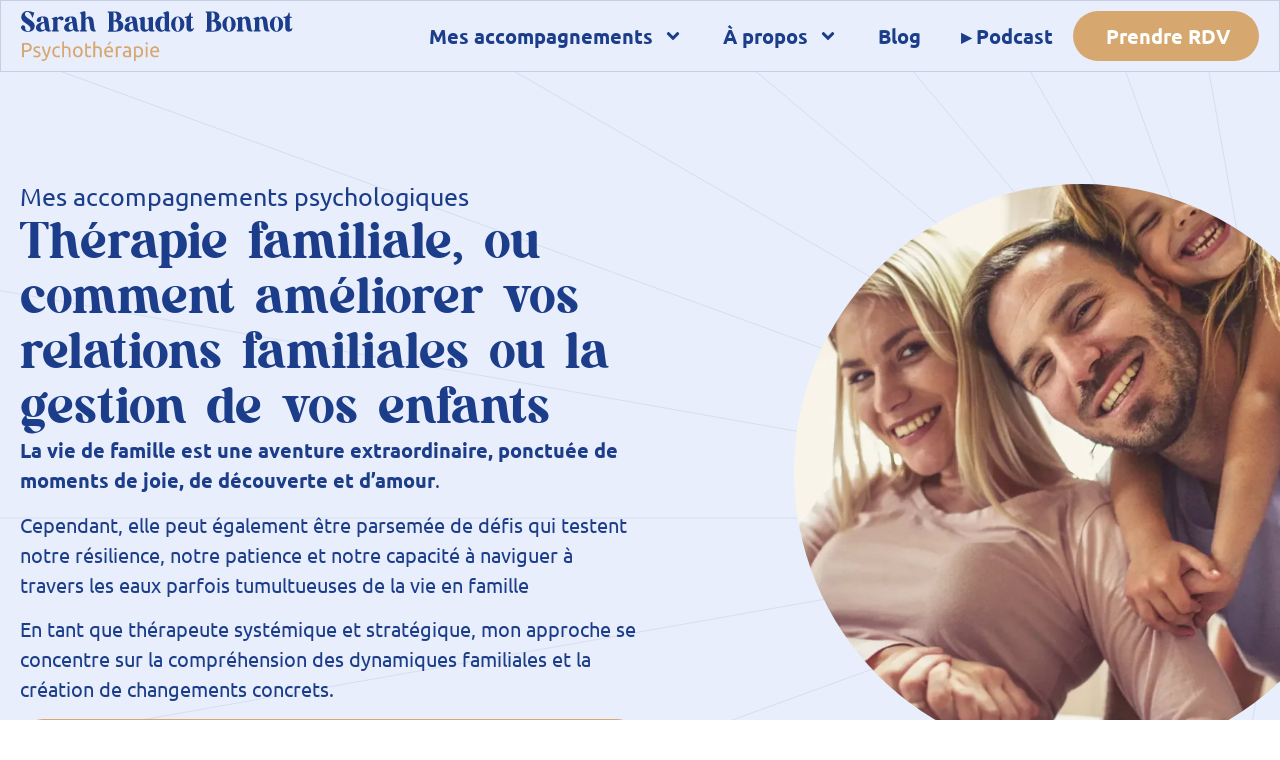

--- FILE ---
content_type: text/html; charset=UTF-8
request_url: https://sarahbb-therapeute.fr/therapie-familiale-clamart/
body_size: 20986
content:
<!doctype html><html lang="fr-FR"><head><meta charset="UTF-8"><meta name="viewport" content="width=device-width, initial-scale=1"><link rel="profile" href="https://gmpg.org/xfn/11"><meta name='robots' content='index, follow, max-image-preview:large, max-snippet:-1, max-video-preview:-1' /><link media="all" href="https://sarahbb-therapeute.fr/wp-content/cache/autoptimize/css/autoptimize_abb83cd4dbda7262ef13afe5bbdf3c3c.css" rel="stylesheet"><title>Thérapie familiale - Sarah BONNOT - Psychothérapeute Clamart</title><meta name="description" content="Sessions de thérapie familiale. Des approches sur mesure pour renforcer les liens et résoudre les conflits." /><link rel="canonical" href="https://sarahbb-therapeute.fr/therapie-familiale-clamart/" /><meta property="og:locale" content="fr_FR" /><meta property="og:type" content="article" /><meta property="og:title" content="Thérapie familiale - Sarah BONNOT - Psychothérapeute Clamart" /><meta property="og:description" content="Sessions de thérapie familiale. Des approches sur mesure pour renforcer les liens et résoudre les conflits." /><meta property="og:url" content="https://sarahbb-therapeute.fr/therapie-familiale-clamart/" /><meta property="og:site_name" content="Thérapeute Clamart" /><meta property="article:publisher" content="https://www.facebook.com/sarah.bonnot.5/" /><meta property="article:modified_time" content="2025-12-27T06:32:13+00:00" /><meta property="og:image" content="https://sarahbb-therapeute.fr/wp-content/uploads/2024/08/illu-famille-06.webp" /><meta property="og:image:width" content="1900" /><meta property="og:image:height" content="1267" /><meta property="og:image:type" content="image/webp" /><meta name="twitter:card" content="summary_large_image" /><meta name="twitter:label1" content="Durée de lecture estimée" /><meta name="twitter:data1" content="10 minutes" /> <script type="application/ld+json" class="yoast-schema-graph">{"@context":"https://schema.org","@graph":[{"@type":"WebPage","@id":"https://sarahbb-therapeute.fr/therapie-familiale-clamart/","url":"https://sarahbb-therapeute.fr/therapie-familiale-clamart/","name":"Thérapie familiale - Sarah BONNOT - Psychothérapeute Clamart","isPartOf":{"@id":"https://sarahbb-therapeute.fr/#website"},"primaryImageOfPage":{"@id":"https://sarahbb-therapeute.fr/therapie-familiale-clamart/#primaryimage"},"image":{"@id":"https://sarahbb-therapeute.fr/therapie-familiale-clamart/#primaryimage"},"thumbnailUrl":"https://sarahbb-therapeute.fr/wp-content/uploads/2024/08/illu-famille-06.webp","datePublished":"2023-12-21T17:53:32+00:00","dateModified":"2025-12-27T06:32:13+00:00","description":"Sessions de thérapie familiale. Des approches sur mesure pour renforcer les liens et résoudre les conflits.","breadcrumb":{"@id":"https://sarahbb-therapeute.fr/therapie-familiale-clamart/#breadcrumb"},"inLanguage":"fr-FR","potentialAction":[{"@type":"ReadAction","target":["https://sarahbb-therapeute.fr/therapie-familiale-clamart/"]}]},{"@type":"ImageObject","inLanguage":"fr-FR","@id":"https://sarahbb-therapeute.fr/therapie-familiale-clamart/#primaryimage","url":"https://sarahbb-therapeute.fr/wp-content/uploads/2024/08/illu-famille-06.webp","contentUrl":"https://sarahbb-therapeute.fr/wp-content/uploads/2024/08/illu-famille-06.webp","width":1900,"height":1267},{"@type":"BreadcrumbList","@id":"https://sarahbb-therapeute.fr/therapie-familiale-clamart/#breadcrumb","itemListElement":[{"@type":"ListItem","position":1,"name":"Home","item":"https://sarahbb-therapeute.fr/"},{"@type":"ListItem","position":2,"name":"Thérapie familiale, ou comment améliorer vos relations familiales ou la gestion de vos enfants"}]},{"@type":"WebSite","@id":"https://sarahbb-therapeute.fr/#website","url":"https://sarahbb-therapeute.fr/","name":"Thérapeute Clamart","description":"Thérapeute Clamart - Retrouver confiance en vous et prenez le pouvoir sur votre vie","publisher":{"@id":"https://sarahbb-therapeute.fr/#organization"},"potentialAction":[{"@type":"SearchAction","target":{"@type":"EntryPoint","urlTemplate":"https://sarahbb-therapeute.fr/?s={search_term_string}"},"query-input":{"@type":"PropertyValueSpecification","valueRequired":true,"valueName":"search_term_string"}}],"inLanguage":"fr-FR"},{"@type":"Organization","@id":"https://sarahbb-therapeute.fr/#organization","name":"Thérapeute Clamart","url":"https://sarahbb-therapeute.fr/","logo":{"@type":"ImageObject","inLanguage":"fr-FR","@id":"https://sarahbb-therapeute.fr/#/schema/logo/image/","url":"https://sarahbb-therapeute.fr/wp-content/uploads/2023/04/Logo-Cabinet-de-therapie.png","contentUrl":"https://sarahbb-therapeute.fr/wp-content/uploads/2023/04/Logo-Cabinet-de-therapie.png","width":2000,"height":2000,"caption":"Thérapeute Clamart"},"image":{"@id":"https://sarahbb-therapeute.fr/#/schema/logo/image/"},"sameAs":["https://www.facebook.com/sarah.bonnot.5/"]}]}</script> <link rel='dns-prefetch' href='//stats.wp.com' /><link rel="alternate" type="application/rss+xml" title="Thérapeute Clamart &raquo; Flux" href="https://sarahbb-therapeute.fr/feed/" /><link rel="alternate" type="application/rss+xml" title="Thérapeute Clamart &raquo; Flux des commentaires" href="https://sarahbb-therapeute.fr/comments/feed/" /><link rel="alternate" title="oEmbed (JSON)" type="application/json+oembed" href="https://sarahbb-therapeute.fr/wp-json/oembed/1.0/embed?url=https%3A%2F%2Fsarahbb-therapeute.fr%2Ftherapie-familiale-clamart%2F" /><link rel="alternate" title="oEmbed (XML)" type="text/xml+oembed" href="https://sarahbb-therapeute.fr/wp-json/oembed/1.0/embed?url=https%3A%2F%2Fsarahbb-therapeute.fr%2Ftherapie-familiale-clamart%2F&#038;format=xml" /><link rel='stylesheet' id='elementor-post-2286-css' href='https://sarahbb-therapeute.fr/wp-content/cache/autoptimize/css/autoptimize_single_5efc40b4193b131099db74fac4a234e6.css?ver=1767100219' media='all' /><link rel='stylesheet' id='elementor-post-1735-css' href='https://sarahbb-therapeute.fr/wp-content/cache/autoptimize/css/autoptimize_single_d58a3ab80ac6c0637ce5812940005334.css?ver=1767101336' media='all' /><link rel='stylesheet' id='elementor-post-2300-css' href='https://sarahbb-therapeute.fr/wp-content/cache/autoptimize/css/autoptimize_single_d156431593612032ee9f482e74fd37a4.css?ver=1767100220' media='all' /><link rel='stylesheet' id='elementor-post-2305-css' href='https://sarahbb-therapeute.fr/wp-content/cache/autoptimize/css/autoptimize_single_fa42d4bb47aa1db1536121e2be3559a6.css?ver=1767100220' media='all' /><link rel='stylesheet' id='elementor-gf-local-ubuntu-css' href='https://sarahbb-therapeute.fr/wp-content/cache/autoptimize/css/autoptimize_single_4f87d1e9d96af57a57ac300fc1695e5e.css?ver=1742245517' media='all' /> <script src="https://sarahbb-therapeute.fr/wp-includes/js/jquery/jquery.min.js?ver=3.7.1" id="jquery-core-js"></script> <link rel="https://api.w.org/" href="https://sarahbb-therapeute.fr/wp-json/" /><link rel="alternate" title="JSON" type="application/json" href="https://sarahbb-therapeute.fr/wp-json/wp/v2/pages/1735" /><link rel="EditURI" type="application/rsd+xml" title="RSD" href="https://sarahbb-therapeute.fr/xmlrpc.php?rsd" /><meta name="generator" content="WordPress 6.9" /><link rel='shortlink' href='https://sarahbb-therapeute.fr/?p=1735' /><meta name="generator" content="Elementor 3.34.0; features: e_font_icon_svg, additional_custom_breakpoints; settings: css_print_method-external, google_font-enabled, font_display-swap"><link rel="icon" href="https://sarahbb-therapeute.fr/wp-content/uploads/2024/01/favicon-sarah-01-150x150.png" sizes="32x32" /><link rel="icon" href="https://sarahbb-therapeute.fr/wp-content/uploads/2024/01/favicon-sarah-01.png" sizes="192x192" /><link rel="apple-touch-icon" href="https://sarahbb-therapeute.fr/wp-content/uploads/2024/01/favicon-sarah-01.png" /><meta name="msapplication-TileImage" content="https://sarahbb-therapeute.fr/wp-content/uploads/2024/01/favicon-sarah-01.png" /></head><body class="wp-singular page-template-default page page-id-1735 wp-custom-logo wp-embed-responsive wp-theme-hello-elementor wp-child-theme-sarahbb-theme hello-elementor-default elementor-default elementor-kit-2286 elementor-page elementor-page-1735"> <a class="skip-link screen-reader-text" href="#content">Aller au contenu</a><header data-elementor-type="header" data-elementor-id="2300" class="elementor elementor-2300 elementor-location-header" data-elementor-post-type="elementor_library"><div class="elementor-element elementor-element-1f6082dc e-flex e-con-boxed e-con e-parent" data-id="1f6082dc" data-element_type="container" data-settings="{&quot;background_background&quot;:&quot;classic&quot;,&quot;sticky&quot;:&quot;top&quot;,&quot;sticky_on&quot;:[&quot;desktop&quot;,&quot;tablet&quot;,&quot;mobile&quot;],&quot;sticky_offset&quot;:0,&quot;sticky_effects_offset&quot;:0,&quot;sticky_anchor_link_offset&quot;:0}"><div class="e-con-inner"><div class="elementor-element elementor-element-656fbf4a e-con-full e-flex e-con e-child" data-id="656fbf4a" data-element_type="container"><div class="elementor-element elementor-element-744966b5 elementor-widget elementor-widget-theme-site-logo elementor-widget-image" data-id="744966b5" data-element_type="widget" data-widget_type="theme-site-logo.default"><div class="elementor-widget-container"> <a href="https://sarahbb-therapeute.fr/"> <img width="272" height="49" src="https://sarahbb-therapeute.fr/wp-content/uploads/2024/08/logo-sarah-02.svg" class="attachment-full size-full wp-image-2816" alt="" /> </a></div></div></div><div class="elementor-element elementor-element-78a991f4 elementor-hidden-desktop e-flex e-con-boxed e-con e-child" data-id="78a991f4" data-element_type="container" data-settings="{&quot;position&quot;:&quot;absolute&quot;}"><div class="e-con-inner"><div class="elementor-element elementor-element-45756d7b elementor-nav-menu__align-end elementor-nav-menu--stretch elementor-nav-menu--dropdown-tablet elementor-nav-menu__text-align-aside elementor-nav-menu--toggle elementor-nav-menu--burger elementor-widget elementor-widget-nav-menu" data-id="45756d7b" data-element_type="widget" data-settings="{&quot;full_width&quot;:&quot;stretch&quot;,&quot;layout&quot;:&quot;horizontal&quot;,&quot;submenu_icon&quot;:{&quot;value&quot;:&quot;&lt;svg aria-hidden=\&quot;true\&quot; class=\&quot;e-font-icon-svg e-fas-caret-down\&quot; viewBox=\&quot;0 0 320 512\&quot; xmlns=\&quot;http:\/\/www.w3.org\/2000\/svg\&quot;&gt;&lt;path d=\&quot;M31.3 192h257.3c17.8 0 26.7 21.5 14.1 34.1L174.1 354.8c-7.8 7.8-20.5 7.8-28.3 0L17.2 226.1C4.6 213.5 13.5 192 31.3 192z\&quot;&gt;&lt;\/path&gt;&lt;\/svg&gt;&quot;,&quot;library&quot;:&quot;fa-solid&quot;},&quot;toggle&quot;:&quot;burger&quot;}" data-widget_type="nav-menu.default"><div class="elementor-widget-container"><nav aria-label="Menu" class="elementor-nav-menu--main elementor-nav-menu__container elementor-nav-menu--layout-horizontal e--pointer-underline e--animation-fade"><ul id="menu-1-45756d7b" class="elementor-nav-menu"><li class="menu-item menu-item-type-custom menu-item-object-custom current-menu-ancestor current-menu-parent menu-item-has-children menu-item-1721"><a href="#" class="elementor-item elementor-item-anchor">Mes accompagnements</a><ul class="sub-menu elementor-nav-menu--dropdown"><li class="menu-item menu-item-type-post_type menu-item-object-page menu-item-1724"><a href="https://sarahbb-therapeute.fr/therapie-breve-systemique/" class="elementor-sub-item">Thérapie brève systémique stratégique</a></li><li class="menu-item menu-item-type-post_type menu-item-object-page menu-item-1725"><a href="https://sarahbb-therapeute.fr/therapie-couple-clamart/" class="elementor-sub-item">Thérapie de couple</a></li><li class="menu-item menu-item-type-post_type menu-item-object-page current-menu-item page_item page-item-1735 current_page_item menu-item-1753"><a href="https://sarahbb-therapeute.fr/therapie-familiale-clamart/" aria-current="page" class="elementor-sub-item elementor-item-active">Thérapie familiale</a></li><li class="menu-item menu-item-type-post_type menu-item-object-page menu-item-3981"><a href="https://sarahbb-therapeute.fr/therapie-enfant-et-adolescent-clamart/" class="elementor-sub-item">Thérapie enfant et adolescent</a></li><li class="menu-item menu-item-type-post_type menu-item-object-page menu-item-1722"><a href="https://sarahbb-therapeute.fr/confiance-en-soi/" class="elementor-sub-item">Confiance en soi</a></li><li class="menu-item menu-item-type-post_type menu-item-object-page menu-item-1723"><a href="https://sarahbb-therapeute.fr/gestion-du-stress-et-anxiete-clamart/" class="elementor-sub-item">Gestion du stress et de l’anxiété</a></li><li class="menu-item menu-item-type-post_type menu-item-object-page menu-item-1763"><a href="https://sarahbb-therapeute.fr/therapie-burnout-clamart/" class="elementor-sub-item">Thérapie Burnout</a></li><li class="menu-item menu-item-type-post_type menu-item-object-page menu-item-4148"><a href="https://sarahbb-therapeute.fr/hypnose-ericksonienne/" class="elementor-sub-item">Hypnose ericksonienne</a></li></ul></li><li class="menu-item menu-item-type-custom menu-item-object-custom menu-item-has-children menu-item-2337"><a href="#" class="elementor-item elementor-item-anchor">À propos</a><ul class="sub-menu elementor-nav-menu--dropdown"><li class="menu-item menu-item-type-post_type menu-item-object-page menu-item-767"><a href="https://sarahbb-therapeute.fr/psycho-therapeute-clamart-presentation/" class="elementor-sub-item">Qui suis-je ?</a></li><li class="menu-item menu-item-type-post_type menu-item-object-page menu-item-2336"><a href="https://sarahbb-therapeute.fr/accompagnement-therapeute-clamart/" class="elementor-sub-item">A quoi s’attendre</a></li><li class="menu-item menu-item-type-post_type menu-item-object-page menu-item-765"><a href="https://sarahbb-therapeute.fr/questions-frequentes/" class="elementor-sub-item">Questions fréquentes</a></li><li class="menu-item menu-item-type-post_type menu-item-object-page menu-item-2338"><a href="https://sarahbb-therapeute.fr/contact/" class="elementor-sub-item">Contact</a></li></ul></li><li class="menu-item menu-item-type-post_type menu-item-object-page menu-item-763"><a href="https://sarahbb-therapeute.fr/blog/" class="elementor-item">Blog</a></li><li class="menu-item menu-item-type-post_type menu-item-object-page menu-item-4363"><a href="https://sarahbb-therapeute.fr/podcast/" class="elementor-item">▸ Podcast</a></li></ul></nav><div class="elementor-menu-toggle" role="button" tabindex="0" aria-label="Permuter le menu" aria-expanded="false"> <svg aria-hidden="true" role="presentation" class="elementor-menu-toggle__icon--open e-font-icon-svg e-eicon-menu-bar" viewBox="0 0 1000 1000" xmlns="http://www.w3.org/2000/svg"><path d="M104 333H896C929 333 958 304 958 271S929 208 896 208H104C71 208 42 237 42 271S71 333 104 333ZM104 583H896C929 583 958 554 958 521S929 458 896 458H104C71 458 42 487 42 521S71 583 104 583ZM104 833H896C929 833 958 804 958 771S929 708 896 708H104C71 708 42 737 42 771S71 833 104 833Z"></path></svg><svg aria-hidden="true" role="presentation" class="elementor-menu-toggle__icon--close e-font-icon-svg e-eicon-close" viewBox="0 0 1000 1000" xmlns="http://www.w3.org/2000/svg"><path d="M742 167L500 408 258 167C246 154 233 150 217 150 196 150 179 158 167 167 154 179 150 196 150 212 150 229 154 242 171 254L408 500 167 742C138 771 138 800 167 829 196 858 225 858 254 829L496 587 738 829C750 842 767 846 783 846 800 846 817 842 829 829 842 817 846 804 846 783 846 767 842 750 829 737L588 500 833 258C863 229 863 200 833 171 804 137 775 137 742 167Z"></path></svg></div><nav class="elementor-nav-menu--dropdown elementor-nav-menu__container" aria-hidden="true"><ul id="menu-2-45756d7b" class="elementor-nav-menu"><li class="menu-item menu-item-type-custom menu-item-object-custom current-menu-ancestor current-menu-parent menu-item-has-children menu-item-1721"><a href="#" class="elementor-item elementor-item-anchor" tabindex="-1">Mes accompagnements</a><ul class="sub-menu elementor-nav-menu--dropdown"><li class="menu-item menu-item-type-post_type menu-item-object-page menu-item-1724"><a href="https://sarahbb-therapeute.fr/therapie-breve-systemique/" class="elementor-sub-item" tabindex="-1">Thérapie brève systémique stratégique</a></li><li class="menu-item menu-item-type-post_type menu-item-object-page menu-item-1725"><a href="https://sarahbb-therapeute.fr/therapie-couple-clamart/" class="elementor-sub-item" tabindex="-1">Thérapie de couple</a></li><li class="menu-item menu-item-type-post_type menu-item-object-page current-menu-item page_item page-item-1735 current_page_item menu-item-1753"><a href="https://sarahbb-therapeute.fr/therapie-familiale-clamart/" aria-current="page" class="elementor-sub-item elementor-item-active" tabindex="-1">Thérapie familiale</a></li><li class="menu-item menu-item-type-post_type menu-item-object-page menu-item-3981"><a href="https://sarahbb-therapeute.fr/therapie-enfant-et-adolescent-clamart/" class="elementor-sub-item" tabindex="-1">Thérapie enfant et adolescent</a></li><li class="menu-item menu-item-type-post_type menu-item-object-page menu-item-1722"><a href="https://sarahbb-therapeute.fr/confiance-en-soi/" class="elementor-sub-item" tabindex="-1">Confiance en soi</a></li><li class="menu-item menu-item-type-post_type menu-item-object-page menu-item-1723"><a href="https://sarahbb-therapeute.fr/gestion-du-stress-et-anxiete-clamart/" class="elementor-sub-item" tabindex="-1">Gestion du stress et de l’anxiété</a></li><li class="menu-item menu-item-type-post_type menu-item-object-page menu-item-1763"><a href="https://sarahbb-therapeute.fr/therapie-burnout-clamart/" class="elementor-sub-item" tabindex="-1">Thérapie Burnout</a></li><li class="menu-item menu-item-type-post_type menu-item-object-page menu-item-4148"><a href="https://sarahbb-therapeute.fr/hypnose-ericksonienne/" class="elementor-sub-item" tabindex="-1">Hypnose ericksonienne</a></li></ul></li><li class="menu-item menu-item-type-custom menu-item-object-custom menu-item-has-children menu-item-2337"><a href="#" class="elementor-item elementor-item-anchor" tabindex="-1">À propos</a><ul class="sub-menu elementor-nav-menu--dropdown"><li class="menu-item menu-item-type-post_type menu-item-object-page menu-item-767"><a href="https://sarahbb-therapeute.fr/psycho-therapeute-clamart-presentation/" class="elementor-sub-item" tabindex="-1">Qui suis-je ?</a></li><li class="menu-item menu-item-type-post_type menu-item-object-page menu-item-2336"><a href="https://sarahbb-therapeute.fr/accompagnement-therapeute-clamart/" class="elementor-sub-item" tabindex="-1">A quoi s’attendre</a></li><li class="menu-item menu-item-type-post_type menu-item-object-page menu-item-765"><a href="https://sarahbb-therapeute.fr/questions-frequentes/" class="elementor-sub-item" tabindex="-1">Questions fréquentes</a></li><li class="menu-item menu-item-type-post_type menu-item-object-page menu-item-2338"><a href="https://sarahbb-therapeute.fr/contact/" class="elementor-sub-item" tabindex="-1">Contact</a></li></ul></li><li class="menu-item menu-item-type-post_type menu-item-object-page menu-item-763"><a href="https://sarahbb-therapeute.fr/blog/" class="elementor-item" tabindex="-1">Blog</a></li><li class="menu-item menu-item-type-post_type menu-item-object-page menu-item-4363"><a href="https://sarahbb-therapeute.fr/podcast/" class="elementor-item" tabindex="-1">▸ Podcast</a></li></ul></nav></div></div></div></div><div class="elementor-element elementor-element-6a93cb3 e-con-full elementor-hidden-tablet elementor-hidden-mobile e-flex e-con e-child" data-id="6a93cb3" data-element_type="container"><div class="elementor-element elementor-element-1bec49d elementor-nav-menu__align-end elementor-nav-menu--stretch elementor-nav-menu--dropdown-tablet elementor-nav-menu__text-align-aside elementor-nav-menu--toggle elementor-nav-menu--burger elementor-widget elementor-widget-nav-menu" data-id="1bec49d" data-element_type="widget" data-settings="{&quot;full_width&quot;:&quot;stretch&quot;,&quot;submenu_icon&quot;:{&quot;value&quot;:&quot;&lt;svg aria-hidden=\&quot;true\&quot; class=\&quot;e-font-icon-svg e-fas-angle-down\&quot; viewBox=\&quot;0 0 320 512\&quot; xmlns=\&quot;http:\/\/www.w3.org\/2000\/svg\&quot;&gt;&lt;path d=\&quot;M143 352.3L7 216.3c-9.4-9.4-9.4-24.6 0-33.9l22.6-22.6c9.4-9.4 24.6-9.4 33.9 0l96.4 96.4 96.4-96.4c9.4-9.4 24.6-9.4 33.9 0l22.6 22.6c9.4 9.4 9.4 24.6 0 33.9l-136 136c-9.2 9.4-24.4 9.4-33.8 0z\&quot;&gt;&lt;\/path&gt;&lt;\/svg&gt;&quot;,&quot;library&quot;:&quot;fa-solid&quot;},&quot;layout&quot;:&quot;horizontal&quot;,&quot;toggle&quot;:&quot;burger&quot;}" data-widget_type="nav-menu.default"><div class="elementor-widget-container"><nav aria-label="Menu" class="elementor-nav-menu--main elementor-nav-menu__container elementor-nav-menu--layout-horizontal e--pointer-underline e--animation-fade"><ul id="menu-1-1bec49d" class="elementor-nav-menu"><li class="menu-item menu-item-type-custom menu-item-object-custom current-menu-ancestor current-menu-parent menu-item-has-children menu-item-1721"><a href="#" class="elementor-item elementor-item-anchor">Mes accompagnements</a><ul class="sub-menu elementor-nav-menu--dropdown"><li class="menu-item menu-item-type-post_type menu-item-object-page menu-item-1724"><a href="https://sarahbb-therapeute.fr/therapie-breve-systemique/" class="elementor-sub-item">Thérapie brève systémique stratégique</a></li><li class="menu-item menu-item-type-post_type menu-item-object-page menu-item-1725"><a href="https://sarahbb-therapeute.fr/therapie-couple-clamart/" class="elementor-sub-item">Thérapie de couple</a></li><li class="menu-item menu-item-type-post_type menu-item-object-page current-menu-item page_item page-item-1735 current_page_item menu-item-1753"><a href="https://sarahbb-therapeute.fr/therapie-familiale-clamart/" aria-current="page" class="elementor-sub-item elementor-item-active">Thérapie familiale</a></li><li class="menu-item menu-item-type-post_type menu-item-object-page menu-item-3981"><a href="https://sarahbb-therapeute.fr/therapie-enfant-et-adolescent-clamart/" class="elementor-sub-item">Thérapie enfant et adolescent</a></li><li class="menu-item menu-item-type-post_type menu-item-object-page menu-item-1722"><a href="https://sarahbb-therapeute.fr/confiance-en-soi/" class="elementor-sub-item">Confiance en soi</a></li><li class="menu-item menu-item-type-post_type menu-item-object-page menu-item-1723"><a href="https://sarahbb-therapeute.fr/gestion-du-stress-et-anxiete-clamart/" class="elementor-sub-item">Gestion du stress et de l’anxiété</a></li><li class="menu-item menu-item-type-post_type menu-item-object-page menu-item-1763"><a href="https://sarahbb-therapeute.fr/therapie-burnout-clamart/" class="elementor-sub-item">Thérapie Burnout</a></li><li class="menu-item menu-item-type-post_type menu-item-object-page menu-item-4148"><a href="https://sarahbb-therapeute.fr/hypnose-ericksonienne/" class="elementor-sub-item">Hypnose ericksonienne</a></li></ul></li><li class="menu-item menu-item-type-custom menu-item-object-custom menu-item-has-children menu-item-2337"><a href="#" class="elementor-item elementor-item-anchor">À propos</a><ul class="sub-menu elementor-nav-menu--dropdown"><li class="menu-item menu-item-type-post_type menu-item-object-page menu-item-767"><a href="https://sarahbb-therapeute.fr/psycho-therapeute-clamart-presentation/" class="elementor-sub-item">Qui suis-je ?</a></li><li class="menu-item menu-item-type-post_type menu-item-object-page menu-item-2336"><a href="https://sarahbb-therapeute.fr/accompagnement-therapeute-clamart/" class="elementor-sub-item">A quoi s’attendre</a></li><li class="menu-item menu-item-type-post_type menu-item-object-page menu-item-765"><a href="https://sarahbb-therapeute.fr/questions-frequentes/" class="elementor-sub-item">Questions fréquentes</a></li><li class="menu-item menu-item-type-post_type menu-item-object-page menu-item-2338"><a href="https://sarahbb-therapeute.fr/contact/" class="elementor-sub-item">Contact</a></li></ul></li><li class="menu-item menu-item-type-post_type menu-item-object-page menu-item-763"><a href="https://sarahbb-therapeute.fr/blog/" class="elementor-item">Blog</a></li><li class="menu-item menu-item-type-post_type menu-item-object-page menu-item-4363"><a href="https://sarahbb-therapeute.fr/podcast/" class="elementor-item">▸ Podcast</a></li></ul></nav><div class="elementor-menu-toggle" role="button" tabindex="0" aria-label="Permuter le menu" aria-expanded="false"> <svg aria-hidden="true" role="presentation" class="elementor-menu-toggle__icon--open e-font-icon-svg e-eicon-menu-bar" viewBox="0 0 1000 1000" xmlns="http://www.w3.org/2000/svg"><path d="M104 333H896C929 333 958 304 958 271S929 208 896 208H104C71 208 42 237 42 271S71 333 104 333ZM104 583H896C929 583 958 554 958 521S929 458 896 458H104C71 458 42 487 42 521S71 583 104 583ZM104 833H896C929 833 958 804 958 771S929 708 896 708H104C71 708 42 737 42 771S71 833 104 833Z"></path></svg><svg aria-hidden="true" role="presentation" class="elementor-menu-toggle__icon--close e-font-icon-svg e-eicon-close" viewBox="0 0 1000 1000" xmlns="http://www.w3.org/2000/svg"><path d="M742 167L500 408 258 167C246 154 233 150 217 150 196 150 179 158 167 167 154 179 150 196 150 212 150 229 154 242 171 254L408 500 167 742C138 771 138 800 167 829 196 858 225 858 254 829L496 587 738 829C750 842 767 846 783 846 800 846 817 842 829 829 842 817 846 804 846 783 846 767 842 750 829 737L588 500 833 258C863 229 863 200 833 171 804 137 775 137 742 167Z"></path></svg></div><nav class="elementor-nav-menu--dropdown elementor-nav-menu__container" aria-hidden="true"><ul id="menu-2-1bec49d" class="elementor-nav-menu"><li class="menu-item menu-item-type-custom menu-item-object-custom current-menu-ancestor current-menu-parent menu-item-has-children menu-item-1721"><a href="#" class="elementor-item elementor-item-anchor" tabindex="-1">Mes accompagnements</a><ul class="sub-menu elementor-nav-menu--dropdown"><li class="menu-item menu-item-type-post_type menu-item-object-page menu-item-1724"><a href="https://sarahbb-therapeute.fr/therapie-breve-systemique/" class="elementor-sub-item" tabindex="-1">Thérapie brève systémique stratégique</a></li><li class="menu-item menu-item-type-post_type menu-item-object-page menu-item-1725"><a href="https://sarahbb-therapeute.fr/therapie-couple-clamart/" class="elementor-sub-item" tabindex="-1">Thérapie de couple</a></li><li class="menu-item menu-item-type-post_type menu-item-object-page current-menu-item page_item page-item-1735 current_page_item menu-item-1753"><a href="https://sarahbb-therapeute.fr/therapie-familiale-clamart/" aria-current="page" class="elementor-sub-item elementor-item-active" tabindex="-1">Thérapie familiale</a></li><li class="menu-item menu-item-type-post_type menu-item-object-page menu-item-3981"><a href="https://sarahbb-therapeute.fr/therapie-enfant-et-adolescent-clamart/" class="elementor-sub-item" tabindex="-1">Thérapie enfant et adolescent</a></li><li class="menu-item menu-item-type-post_type menu-item-object-page menu-item-1722"><a href="https://sarahbb-therapeute.fr/confiance-en-soi/" class="elementor-sub-item" tabindex="-1">Confiance en soi</a></li><li class="menu-item menu-item-type-post_type menu-item-object-page menu-item-1723"><a href="https://sarahbb-therapeute.fr/gestion-du-stress-et-anxiete-clamart/" class="elementor-sub-item" tabindex="-1">Gestion du stress et de l’anxiété</a></li><li class="menu-item menu-item-type-post_type menu-item-object-page menu-item-1763"><a href="https://sarahbb-therapeute.fr/therapie-burnout-clamart/" class="elementor-sub-item" tabindex="-1">Thérapie Burnout</a></li><li class="menu-item menu-item-type-post_type menu-item-object-page menu-item-4148"><a href="https://sarahbb-therapeute.fr/hypnose-ericksonienne/" class="elementor-sub-item" tabindex="-1">Hypnose ericksonienne</a></li></ul></li><li class="menu-item menu-item-type-custom menu-item-object-custom menu-item-has-children menu-item-2337"><a href="#" class="elementor-item elementor-item-anchor" tabindex="-1">À propos</a><ul class="sub-menu elementor-nav-menu--dropdown"><li class="menu-item menu-item-type-post_type menu-item-object-page menu-item-767"><a href="https://sarahbb-therapeute.fr/psycho-therapeute-clamart-presentation/" class="elementor-sub-item" tabindex="-1">Qui suis-je ?</a></li><li class="menu-item menu-item-type-post_type menu-item-object-page menu-item-2336"><a href="https://sarahbb-therapeute.fr/accompagnement-therapeute-clamart/" class="elementor-sub-item" tabindex="-1">A quoi s’attendre</a></li><li class="menu-item menu-item-type-post_type menu-item-object-page menu-item-765"><a href="https://sarahbb-therapeute.fr/questions-frequentes/" class="elementor-sub-item" tabindex="-1">Questions fréquentes</a></li><li class="menu-item menu-item-type-post_type menu-item-object-page menu-item-2338"><a href="https://sarahbb-therapeute.fr/contact/" class="elementor-sub-item" tabindex="-1">Contact</a></li></ul></li><li class="menu-item menu-item-type-post_type menu-item-object-page menu-item-763"><a href="https://sarahbb-therapeute.fr/blog/" class="elementor-item" tabindex="-1">Blog</a></li><li class="menu-item menu-item-type-post_type menu-item-object-page menu-item-4363"><a href="https://sarahbb-therapeute.fr/podcast/" class="elementor-item" tabindex="-1">▸ Podcast</a></li></ul></nav></div></div></div><div class="elementor-element elementor-element-51a7a346 e-con-full e-transform e-flex e-con e-child" data-id="51a7a346" data-element_type="container" data-settings="{&quot;_transform_translateX_effect_mobile&quot;:{&quot;unit&quot;:&quot;px&quot;,&quot;size&quot;:10,&quot;sizes&quot;:[]},&quot;_transform_translateX_effect&quot;:{&quot;unit&quot;:&quot;px&quot;,&quot;size&quot;:&quot;&quot;,&quot;sizes&quot;:[]},&quot;_transform_translateX_effect_tablet&quot;:{&quot;unit&quot;:&quot;px&quot;,&quot;size&quot;:&quot;&quot;,&quot;sizes&quot;:[]},&quot;_transform_translateY_effect&quot;:{&quot;unit&quot;:&quot;px&quot;,&quot;size&quot;:&quot;&quot;,&quot;sizes&quot;:[]},&quot;_transform_translateY_effect_tablet&quot;:{&quot;unit&quot;:&quot;px&quot;,&quot;size&quot;:&quot;&quot;,&quot;sizes&quot;:[]},&quot;_transform_translateY_effect_mobile&quot;:{&quot;unit&quot;:&quot;px&quot;,&quot;size&quot;:&quot;&quot;,&quot;sizes&quot;:[]}}"><div class="elementor-element elementor-element-e58acc2 cta-calendly-01 elementor-hidden-mobile elementor-widget elementor-widget-html" data-id="e58acc2" data-element_type="widget" data-widget_type="html.default"><div class="elementor-widget-container"> <a href="" onclick="Calendly.initPopupWidget({url: 'https://calendly.com/d/cvgn-th3-5ns/consultation-cabinet'});return false;">Prendre RDV</a></div></div><div class="elementor-element elementor-element-a33f783 cta-calendly-mobile-01 elementor-hidden-desktop elementor-hidden-tablet elementor-widget elementor-widget-html" data-id="a33f783" data-element_type="widget" data-widget_type="html.default"><div class="elementor-widget-container"> <a href="" onclick="Calendly.initPopupWidget({url: 'https://calendly.com/d/cvgn-th3-5ns/consultation-cabinet'});return false;"> RDV </a></div></div></div></div></div></header><main id="content" class="site-main post-1735 page type-page status-publish has-post-thumbnail hentry type-de-page-accompagnement"><div class="page-content"><div data-elementor-type="wp-page" data-elementor-id="1735" class="elementor elementor-1735" data-elementor-post-type="page"><div class="elementor-element elementor-element-4d2d03 service-hero e-flex e-con-boxed e-con e-parent" data-id="4d2d03" data-element_type="container" data-settings="{&quot;background_background&quot;:&quot;classic&quot;}"><div class="e-con-inner"><div class="elementor-element elementor-element-64b4dc66 e-con-full e-flex e-con e-child" data-id="64b4dc66" data-element_type="container"><div class="elementor-element elementor-element-2dbd29b7 elementor-widget elementor-widget-text-editor" data-id="2dbd29b7" data-element_type="widget" data-widget_type="text-editor.default"><div class="elementor-widget-container"> <span>Mes accompagnements psychologiques</span></div></div><div class="elementor-element elementor-element-1f8956b8 elementor-widget elementor-widget-heading" data-id="1f8956b8" data-element_type="widget" data-widget_type="heading.default"><div class="elementor-widget-container"><h1 class="elementor-heading-title elementor-size-default">Thérapie familiale, ou comment améliorer vos relations familiales ou la gestion de vos enfants</h1></div></div><div class="elementor-element elementor-element-12b990c6 elementor-widget elementor-widget-text-editor" data-id="12b990c6" data-element_type="widget" data-widget_type="text-editor.default"><div class="elementor-widget-container"><p><strong>La vie de famille est une aventure extraordinaire, ponctuée de moments de joie, de découverte et d’amour</strong>.</p><p>Cependant, elle peut également être parsemée de défis qui testent notre résilience, notre patience et notre capacité à naviguer à travers les eaux parfois tumultueuses de la vie en famille</p><p>En tant que thérapeute systémique et stratégique, mon approche se concentre sur la compréhension des dynamiques familiales et la création de changements concrets.</p></div></div><div class="elementor-element elementor-element-240cf4c9 elementor-align-justify elementor-widget elementor-widget-button" data-id="240cf4c9" data-element_type="widget" data-widget_type="button.default"><div class="elementor-widget-container"><div class="elementor-button-wrapper"> <a class="elementor-button elementor-button-link elementor-size-sm" href="#appointment"> <span class="elementor-button-content-wrapper"> <span class="elementor-button-text">Parlons de vos problèmes familiaux</span> </span> </a></div></div></div></div><div class="elementor-element elementor-element-24975db2 e-con-full elementor-hidden-desktop elementor-hidden-tablet e-flex e-con e-child" data-id="24975db2" data-element_type="container"><div class="elementor-element elementor-element-503f2a90 elementor-widget elementor-widget-image" data-id="503f2a90" data-element_type="widget" data-widget_type="image.default"><div class="elementor-widget-container"> <img fetchpriority="high" decoding="async" width="1900" height="1267" src="https://sarahbb-therapeute.fr/wp-content/uploads/2024/08/illu-famille-06.webp" class="attachment-full size-full wp-image-2587" alt="" srcset="https://sarahbb-therapeute.fr/wp-content/uploads/2024/08/illu-famille-06.webp 1900w, https://sarahbb-therapeute.fr/wp-content/uploads/2024/08/illu-famille-06-300x200.webp 300w, https://sarahbb-therapeute.fr/wp-content/uploads/2024/08/illu-famille-06-1024x683.webp 1024w, https://sarahbb-therapeute.fr/wp-content/uploads/2024/08/illu-famille-06-768x512.webp 768w, https://sarahbb-therapeute.fr/wp-content/uploads/2024/08/illu-famille-06-1536x1024.webp 1536w" sizes="(max-width: 1900px) 100vw, 1900px" /></div></div></div><div class="elementor-element elementor-element-595026d1 e-con-full elementor-hidden-mobile e-flex e-con e-child" data-id="595026d1" data-element_type="container" data-settings="{&quot;position&quot;:&quot;absolute&quot;}"><div class="elementor-element elementor-element-4d89583a elementor-widget elementor-widget-image" data-id="4d89583a" data-element_type="widget" data-widget_type="image.default"><div class="elementor-widget-container"> <img fetchpriority="high" decoding="async" width="1900" height="1267" src="https://sarahbb-therapeute.fr/wp-content/uploads/2024/08/illu-famille-06.webp" class="attachment-full size-full wp-image-2587" alt="" srcset="https://sarahbb-therapeute.fr/wp-content/uploads/2024/08/illu-famille-06.webp 1900w, https://sarahbb-therapeute.fr/wp-content/uploads/2024/08/illu-famille-06-300x200.webp 300w, https://sarahbb-therapeute.fr/wp-content/uploads/2024/08/illu-famille-06-1024x683.webp 1024w, https://sarahbb-therapeute.fr/wp-content/uploads/2024/08/illu-famille-06-768x512.webp 768w, https://sarahbb-therapeute.fr/wp-content/uploads/2024/08/illu-famille-06-1536x1024.webp 1536w" sizes="(max-width: 1900px) 100vw, 1900px" /></div></div></div></div></div><div class="elementor-element elementor-element-60e76422 e-flex e-con-boxed e-con e-parent" data-id="60e76422" data-element_type="container"><div class="e-con-inner"><div class="elementor-element elementor-element-70fb7cf2 elementor-widget elementor-widget-heading" data-id="70fb7cf2" data-element_type="widget" data-widget_type="heading.default"><div class="elementor-widget-container"><h2 class="elementor-heading-title elementor-size-default">Thérapie familiale : peut-être faite vous face impuissant(e) à ces situations</h2></div></div><div class="elementor-element elementor-element-1d2b95d9 e-grid e-con-full e-con e-child" data-id="1d2b95d9" data-element_type="container"><div class="elementor-element elementor-element-4b0a8c9a e-con-full e-flex e-con e-child" data-id="4b0a8c9a" data-element_type="container" data-settings="{&quot;background_background&quot;:&quot;classic&quot;}"><div class="elementor-element elementor-element-7e178eec elementor-view-stacked elementor-shape-circle elementor-widget elementor-widget-icon" data-id="7e178eec" data-element_type="widget" data-widget_type="icon.default"><div class="elementor-widget-container"><div class="elementor-icon-wrapper"><div class="elementor-icon"> <svg aria-hidden="true" class="e-font-icon-svg e-far-lightbulb" viewBox="0 0 352 512" xmlns="http://www.w3.org/2000/svg"><path d="M176 80c-52.94 0-96 43.06-96 96 0 8.84 7.16 16 16 16s16-7.16 16-16c0-35.3 28.72-64 64-64 8.84 0 16-7.16 16-16s-7.16-16-16-16zM96.06 459.17c0 3.15.93 6.22 2.68 8.84l24.51 36.84c2.97 4.46 7.97 7.14 13.32 7.14h78.85c5.36 0 10.36-2.68 13.32-7.14l24.51-36.84c1.74-2.62 2.67-5.7 2.68-8.84l.05-43.18H96.02l.04 43.18zM176 0C73.72 0 0 82.97 0 176c0 44.37 16.45 84.85 43.56 115.78 16.64 18.99 42.74 58.8 52.42 92.16v.06h48v-.12c-.01-4.77-.72-9.51-2.15-14.07-5.59-17.81-22.82-64.77-62.17-109.67-20.54-23.43-31.52-53.15-31.61-84.14-.2-73.64 59.67-128 127.95-128 70.58 0 128 57.42 128 128 0 30.97-11.24 60.85-31.65 84.14-39.11 44.61-56.42 91.47-62.1 109.46a47.507 47.507 0 0 0-2.22 14.3v.1h48v-.05c9.68-33.37 35.78-73.18 52.42-92.16C335.55 260.85 352 220.37 352 176 352 78.8 273.2 0 176 0z"></path></svg></div></div></div></div><div class="elementor-element elementor-element-1836256a elementor-widget elementor-widget-heading" data-id="1836256a" data-element_type="widget" data-widget_type="heading.default"><div class="elementor-widget-container"><h3 class="elementor-heading-title elementor-size-default">Difficultés scolaires : la guerre pour les devoirs</h3></div></div><div class="elementor-element elementor-element-12ad203c elementor-widget elementor-widget-text-editor" data-id="12ad203c" data-element_type="widget" data-widget_type="text-editor.default"><div class="elementor-widget-container"><div class="et_pb_toggle_content clearfix"><p>Il peut être frustrant de voir vous et vos enfants en lutte avec les devoirs, créant des tensions à la maison. Les soirées sont souvent dominées par des batailles pour finir les devoirs. Vous souhaitez désespérément trouver une meilleure approche, car menaces, explications, punitions, morales répétées n’ont servi à rien.</p></div></div></div></div><div class="elementor-element elementor-element-51b4f91d e-con-full e-flex e-con e-child" data-id="51b4f91d" data-element_type="container" data-settings="{&quot;background_background&quot;:&quot;classic&quot;}"><div class="elementor-element elementor-element-6ef25b51 elementor-view-stacked elementor-shape-circle elementor-widget elementor-widget-icon" data-id="6ef25b51" data-element_type="widget" data-widget_type="icon.default"><div class="elementor-widget-container"><div class="elementor-icon-wrapper"><div class="elementor-icon"> <svg aria-hidden="true" class="e-font-icon-svg e-fas-stopwatch" viewBox="0 0 448 512" xmlns="http://www.w3.org/2000/svg"><path d="M432 304c0 114.9-93.1 208-208 208S16 418.9 16 304c0-104 76.3-190.2 176-205.5V64h-28c-6.6 0-12-5.4-12-12V12c0-6.6 5.4-12 12-12h120c6.6 0 12 5.4 12 12v40c0 6.6-5.4 12-12 12h-28v34.5c37.5 5.8 71.7 21.6 99.7 44.6l27.5-27.5c4.7-4.7 12.3-4.7 17 0l28.3 28.3c4.7 4.7 4.7 12.3 0 17l-29.4 29.4-.6.6C419.7 223.3 432 262.2 432 304zm-176 36V188.5c0-6.6-5.4-12-12-12h-40c-6.6 0-12 5.4-12 12V340c0 6.6 5.4 12 12 12h40c6.6 0 12-5.4 12-12z"></path></svg></div></div></div></div><div class="elementor-element elementor-element-65c9f63b elementor-widget elementor-widget-heading" data-id="65c9f63b" data-element_type="widget" data-widget_type="heading.default"><div class="elementor-widget-container"><h3 class="elementor-heading-title elementor-size-default">Les Émotions des enfants : colère, provocation...</h3></div></div><div class="elementor-element elementor-element-40fc0532 elementor-widget elementor-widget-text-editor" data-id="40fc0532" data-element_type="widget" data-widget_type="text-editor.default"><div class="elementor-widget-container"><p>Vos enfants expriment parfois leurs émotions de manière intense, que ce soit par la colère, la provocation ou d’autres comportements perturbateurs. Vous vous sentez démunis face à leur comportement, et cela peut même vous gêner en société.</p></div></div></div><div class="elementor-element elementor-element-785ebca5 e-con-full e-flex e-con e-child" data-id="785ebca5" data-element_type="container" data-settings="{&quot;background_background&quot;:&quot;classic&quot;}"><div class="elementor-element elementor-element-37874c6b elementor-view-stacked elementor-shape-circle elementor-widget elementor-widget-icon" data-id="37874c6b" data-element_type="widget" data-widget_type="icon.default"><div class="elementor-widget-container"><div class="elementor-icon-wrapper"><div class="elementor-icon"> <svg aria-hidden="true" class="e-font-icon-svg e-fas-play" viewBox="0 0 448 512" xmlns="http://www.w3.org/2000/svg"><path d="M424.4 214.7L72.4 6.6C43.8-10.3 0 6.1 0 47.9V464c0 37.5 40.7 60.1 72.4 41.3l352-208c31.4-18.5 31.5-64.1 0-82.6z"></path></svg></div></div></div></div><div class="elementor-element elementor-element-16bd692f elementor-widget elementor-widget-heading" data-id="16bd692f" data-element_type="widget" data-widget_type="heading.default"><div class="elementor-widget-container"><h3 class="elementor-heading-title elementor-size-default">Les problèmes de coucher</h3></div></div><div class="elementor-element elementor-element-3356c168 elementor-widget elementor-widget-text-editor" data-id="3356c168" data-element_type="widget" data-widget_type="text-editor.default"><div class="elementor-widget-container"><p>Les soirées peuvent se transformer en un véritable cauchemar lorsque vos enfants refusent d’aller au lit. Les disputes sur l’heure du coucher deviennent fréquentes, affectant votre propre bien-être, de votre couple et celui de vos enfants.</p></div></div></div><div class="elementor-element elementor-element-230c38d2 e-con-full e-flex e-con e-child" data-id="230c38d2" data-element_type="container" data-settings="{&quot;background_background&quot;:&quot;classic&quot;}"><div class="elementor-element elementor-element-4fb1c24d elementor-view-stacked elementor-shape-circle elementor-widget elementor-widget-icon" data-id="4fb1c24d" data-element_type="widget" data-widget_type="icon.default"><div class="elementor-widget-container"><div class="elementor-icon-wrapper"><div class="elementor-icon"> <svg aria-hidden="true" class="e-font-icon-svg e-fas-walking" viewBox="0 0 320 512" xmlns="http://www.w3.org/2000/svg"><path d="M208 96c26.5 0 48-21.5 48-48S234.5 0 208 0s-48 21.5-48 48 21.5 48 48 48zm94.5 149.1l-23.3-11.8-9.7-29.4c-14.7-44.6-55.7-75.8-102.2-75.9-36-.1-55.9 10.1-93.3 25.2-21.6 8.7-39.3 25.2-49.7 46.2L17.6 213c-7.8 15.8-1.5 35 14.2 42.9 15.6 7.9 34.6 1.5 42.5-14.3L81 228c3.5-7 9.3-12.5 16.5-15.4l26.8-10.8-15.2 60.7c-5.2 20.8.4 42.9 14.9 58.8l59.9 65.4c7.2 7.9 12.3 17.4 14.9 27.7l18.3 73.3c4.3 17.1 21.7 27.6 38.8 23.3 17.1-4.3 27.6-21.7 23.3-38.8l-22.2-89c-2.6-10.3-7.7-19.9-14.9-27.7l-45.5-49.7 17.2-68.7 5.5 16.5c5.3 16.1 16.7 29.4 31.7 37l23.3 11.8c15.6 7.9 34.6 1.5 42.5-14.3 7.7-15.7 1.4-35.1-14.3-43zM73.6 385.8c-3.2 8.1-8 15.4-14.2 21.5l-50 50.1c-12.5 12.5-12.5 32.8 0 45.3s32.7 12.5 45.2 0l59.4-59.4c6.1-6.1 10.9-13.4 14.2-21.5l13.5-33.8c-55.3-60.3-38.7-41.8-47.4-53.7l-20.7 51.5z"></path></svg></div></div></div></div><div class="elementor-element elementor-element-4040b91c elementor-widget elementor-widget-heading" data-id="4040b91c" data-element_type="widget" data-widget_type="heading.default"><div class="elementor-widget-container"><h3 class="elementor-heading-title elementor-size-default">Conflits dans la fratrie</h3></div></div><div class="elementor-element elementor-element-34116558 elementor-widget elementor-widget-text-editor" data-id="34116558" data-element_type="widget" data-widget_type="text-editor.default"><div class="elementor-widget-container"><p>Les rivalités et les conflits entre frères et sœurs sont monnaie courante, mais chez vous ça dépasse l’entendement. Vous aimeriez que vos enfants développent des relations plus harmonieuses et apprennent à résoudre leurs différends de manière constructive, sans que vous soyez systématiquement pris à partie.</p><p>La thérapie de couple vous offre un espace pour exprimer vos difficultés, pour comprendre comment votre rôle de parent affecte votre relation de couple et pour trouver des solutions pour <strong>équilibrer vos responsabilités parentales et votre vie de couple.</strong></p></div></div></div><div class="elementor-element elementor-element-45ac5e9c e-con-full e-flex e-con e-child" data-id="45ac5e9c" data-element_type="container" data-settings="{&quot;background_background&quot;:&quot;classic&quot;}"><div class="elementor-element elementor-element-5bf0718 elementor-view-stacked elementor-shape-circle elementor-widget elementor-widget-icon" data-id="5bf0718" data-element_type="widget" data-widget_type="icon.default"><div class="elementor-widget-container"><div class="elementor-icon-wrapper"><div class="elementor-icon"> <svg aria-hidden="true" class="e-font-icon-svg e-fas-battery-full" viewBox="0 0 640 512" xmlns="http://www.w3.org/2000/svg"><path d="M544 160v64h32v64h-32v64H64V160h480m16-64H48c-26.51 0-48 21.49-48 48v224c0 26.51 21.49 48 48 48h512c26.51 0 48-21.49 48-48v-16h8c13.255 0 24-10.745 24-24V184c0-13.255-10.745-24-24-24h-8v-16c0-26.51-21.49-48-48-48zm-48 96H96v128h416V192z"></path></svg></div></div></div></div><div class="elementor-element elementor-element-5f02fb81 elementor-widget elementor-widget-heading" data-id="5f02fb81" data-element_type="widget" data-widget_type="heading.default"><div class="elementor-widget-container"><h3 class="elementor-heading-title elementor-size-default">Adolescence : des changements profonds</h3></div></div><div class="elementor-element elementor-element-1f3ca771 elementor-widget elementor-widget-text-editor" data-id="1f3ca771" data-element_type="widget" data-widget_type="text-editor.default"><div class="elementor-widget-container"><p>L’adolescence apporte son lot de défis, tant pour vos enfants que pour vous. Les dialogues deviennent parfois tendus, et il peut être difficile de comprendre les besoins et les préoccupations des adolescents.</p></div></div></div><div class="elementor-element elementor-element-41f0d22c e-con-full e-flex e-con e-child" data-id="41f0d22c" data-element_type="container" data-settings="{&quot;background_background&quot;:&quot;classic&quot;}"><div class="elementor-element elementor-element-5b656184 elementor-view-stacked elementor-shape-circle elementor-widget elementor-widget-icon" data-id="5b656184" data-element_type="widget" data-widget_type="icon.default"><div class="elementor-widget-container"><div class="elementor-icon-wrapper"><div class="elementor-icon"> <svg aria-hidden="true" class="e-font-icon-svg e-fas-shoe-prints" viewBox="0 0 640 512" xmlns="http://www.w3.org/2000/svg"><path d="M192 160h32V32h-32c-35.35 0-64 28.65-64 64s28.65 64 64 64zM0 416c0 35.35 28.65 64 64 64h32V352H64c-35.35 0-64 28.65-64 64zm337.46-128c-34.91 0-76.16 13.12-104.73 32-24.79 16.38-44.52 32-104.73 32v128l57.53 15.97c26.21 7.28 53.01 13.12 80.31 15.05 32.69 2.31 65.6.67 97.58-6.2C472.9 481.3 512 429.22 512 384c0-64-84.18-96-174.54-96zM491.42 7.19C459.44.32 426.53-1.33 393.84.99c-27.3 1.93-54.1 7.77-80.31 15.04L256 32v128c60.2 0 79.94 15.62 104.73 32 28.57 18.88 69.82 32 104.73 32C555.82 224 640 192 640 128c0-45.22-39.1-97.3-148.58-120.81z"></path></svg></div></div></div></div><div class="elementor-element elementor-element-710ab1d0 elementor-widget elementor-widget-heading" data-id="710ab1d0" data-element_type="widget" data-widget_type="heading.default"><div class="elementor-widget-container"><h3 class="elementor-heading-title elementor-size-default">Conflits entre parents sur l'éducation</h3></div></div><div class="elementor-element elementor-element-1911467d elementor-widget elementor-widget-text-editor" data-id="1911467d" data-element_type="widget" data-widget_type="text-editor.default"><div class="elementor-widget-container"><p>Ces différences d’opinion semblent parfois insurmontables, et vos enfants savent parfaitement en jouer.</p><p>Lorsque les enfants sont trop jeunes pour s’exprimer verbalement, il peut être difficile pour les parents de comprendre leurs besoins et leurs émotions. Trouver des moyens efficaces de communiquer avec de jeunes enfants peut être un défi.</p></div></div></div><div class="elementor-element elementor-element-2e772a4 e-con-full e-flex e-con e-child" data-id="2e772a4" data-element_type="container" data-settings="{&quot;background_background&quot;:&quot;classic&quot;}"><div class="elementor-element elementor-element-161f5aa elementor-view-stacked elementor-shape-circle elementor-widget elementor-widget-icon" data-id="161f5aa" data-element_type="widget" data-widget_type="icon.default"><div class="elementor-widget-container"><div class="elementor-icon-wrapper"><div class="elementor-icon"> <svg aria-hidden="true" class="e-font-icon-svg e-fas-shoe-prints" viewBox="0 0 640 512" xmlns="http://www.w3.org/2000/svg"><path d="M192 160h32V32h-32c-35.35 0-64 28.65-64 64s28.65 64 64 64zM0 416c0 35.35 28.65 64 64 64h32V352H64c-35.35 0-64 28.65-64 64zm337.46-128c-34.91 0-76.16 13.12-104.73 32-24.79 16.38-44.52 32-104.73 32v128l57.53 15.97c26.21 7.28 53.01 13.12 80.31 15.05 32.69 2.31 65.6.67 97.58-6.2C472.9 481.3 512 429.22 512 384c0-64-84.18-96-174.54-96zM491.42 7.19C459.44.32 426.53-1.33 393.84.99c-27.3 1.93-54.1 7.77-80.31 15.04L256 32v128c60.2 0 79.94 15.62 104.73 32 28.57 18.88 69.82 32 104.73 32C555.82 224 640 192 640 128c0-45.22-39.1-97.3-148.58-120.81z"></path></svg></div></div></div></div><div class="elementor-element elementor-element-cab79cb elementor-widget elementor-widget-heading" data-id="cab79cb" data-element_type="widget" data-widget_type="heading.default"><div class="elementor-widget-container"><h3 class="elementor-heading-title elementor-size-default">Les Moments de transition : séparation, déménagement, changement de scolarité</h3></div></div><div class="elementor-element elementor-element-64af69f elementor-widget elementor-widget-text-editor" data-id="64af69f" data-element_type="widget" data-widget_type="text-editor.default"><div class="elementor-widget-container"><p>Les moments de transition dans la vie d’une famille, tels que la séparation des parents, un déménagement ou un changement de scolarité, peuvent être source de stress pour les enfants et les parents. Il est important de savoir comment soutenir les enfants pendant ces périodes.</p></div></div></div></div><div class="elementor-element elementor-element-21531196 elementor-align-center elementor-widget elementor-widget-button" data-id="21531196" data-element_type="widget" data-widget_type="button.default"><div class="elementor-widget-container"><div class="elementor-button-wrapper"> <a class="elementor-button elementor-button-link elementor-size-sm" href="#appointment"> <span class="elementor-button-content-wrapper"> <span class="elementor-button-text">Prendre rendez-vous</span> </span> </a></div></div></div></div></div><div class="elementor-element elementor-element-28f69d0d e-flex e-con-boxed e-con e-parent" data-id="28f69d0d" data-element_type="container" data-settings="{&quot;background_background&quot;:&quot;classic&quot;}"><div class="e-con-inner"><div class="elementor-element elementor-element-55c34186 e-con-full e-flex e-con e-child" data-id="55c34186" data-element_type="container"><div class="elementor-element elementor-element-8f2faf7 elementor-widget elementor-widget-heading" data-id="8f2faf7" data-element_type="widget" data-widget_type="heading.default"><div class="elementor-widget-container"><h2 class="elementor-heading-title elementor-size-default">En résumé</h2></div></div><div class="elementor-element elementor-element-63faaea9 elementor-widget elementor-widget-text-editor" data-id="63faaea9" data-element_type="widget" data-widget_type="text-editor.default"><div class="elementor-widget-container"><p><strong>La thérapie brève systémique et stratégique se démarque par son efficacité, sa brièveté, son orientation vers les solutions et son adaptabilité à une gamme étendue de problématiques</strong>. Elle offre une approche dynamique pour vous aider à surmonter rapidement des défis spécifiques et à créer des changements positifs dans votre vie.</p></div></div><div class="elementor-element elementor-element-63eaf215 elementor-align-justify elementor-widget elementor-widget-button" data-id="63eaf215" data-element_type="widget" data-widget_type="button.default"><div class="elementor-widget-container"><div class="elementor-button-wrapper"> <a class="elementor-button elementor-button-link elementor-size-sm" href="#appointment"> <span class="elementor-button-content-wrapper"> <span class="elementor-button-text">Thérapie brève systémique : parlons-en</span> </span> </a></div></div></div></div><div class="elementor-element elementor-element-2b35c28e e-con-full e-flex e-con e-child" data-id="2b35c28e" data-element_type="container"></div></div></div><div class="elementor-element elementor-element-a28142 e-flex e-con-boxed e-con e-parent" data-id="a28142" data-element_type="container"><div class="e-con-inner"><div class="elementor-element elementor-element-5e02df7d elementor-widget elementor-widget-heading" data-id="5e02df7d" data-element_type="widget" data-widget_type="heading.default"><div class="elementor-widget-container"><h2 class="elementor-heading-title elementor-size-default">La thérapie familiale systémique : une solution durable</h2></div></div><div class="elementor-element elementor-element-3930be7f elementor-widget elementor-widget-text-editor" data-id="3930be7f" data-element_type="widget" data-widget_type="text-editor.default"><div class="elementor-widget-container"><p>Vous avez peut-être déjà cherché des solutions à ces défis, sans succès, vous avez le sentiment d’avoir tout essayé, mais soit rien ne change, soit c’est de pire en pire. <a href="https://sarahbb-therapeute.fr/therapie-breve-systemique/">L’approche systémique et stratégique</a> offre une perspective unique. Elle ne se contente pas de traiter les symptômes, elle plonge au cœur des dynamiques familiales pour apporter des changements durables.</p></div></div><div class="elementor-element elementor-element-0481bf6 e-con-full e-flex e-con e-child" data-id="0481bf6" data-element_type="container"><div class="elementor-element elementor-element-6e2ca00 e-con-full e-flex e-con e-child" data-id="6e2ca00" data-element_type="container"><div class="elementor-element elementor-element-df2dea0 e-con-full e-flex e-con e-child" data-id="df2dea0" data-element_type="container"><div class="elementor-element elementor-element-7690c02 elementor-view-default elementor-widget elementor-widget-icon" data-id="7690c02" data-element_type="widget" data-widget_type="icon.default"><div class="elementor-widget-container"><div class="elementor-icon-wrapper"><div class="elementor-icon"> <svg aria-hidden="true" class="e-font-icon-svg e-fas-check" viewBox="0 0 512 512" xmlns="http://www.w3.org/2000/svg"><path d="M173.898 439.404l-166.4-166.4c-9.997-9.997-9.997-26.206 0-36.204l36.203-36.204c9.997-9.998 26.207-9.998 36.204 0L192 312.69 432.095 72.596c9.997-9.997 26.207-9.997 36.204 0l36.203 36.204c9.997 9.997 9.997 26.206 0 36.204l-294.4 294.401c-9.998 9.997-26.207 9.997-36.204-.001z"></path></svg></div></div></div></div></div><div class="elementor-element elementor-element-9f33279 e-con-full e-flex e-con e-child" data-id="9f33279" data-element_type="container"><div class="elementor-element elementor-element-03bb859 elementor-widget elementor-widget-text-editor" data-id="03bb859" data-element_type="widget" data-widget_type="text-editor.default"><div class="elementor-widget-container"><h3>Comprendre les Interactions Familiales</h3><p>Cette approche considère votre famille comme un système interconnecté. Nous explorerons les schémas de communication et les interactions qui contribuent aux problèmes que vous rencontrez.</p></div></div></div></div><div class="elementor-element elementor-element-99f63a4 e-con-full e-flex e-con e-child" data-id="99f63a4" data-element_type="container"><div class="elementor-element elementor-element-e03bd03 e-con-full e-flex e-con e-child" data-id="e03bd03" data-element_type="container"><div class="elementor-element elementor-element-60921de elementor-view-default elementor-widget elementor-widget-icon" data-id="60921de" data-element_type="widget" data-widget_type="icon.default"><div class="elementor-widget-container"><div class="elementor-icon-wrapper"><div class="elementor-icon"> <svg aria-hidden="true" class="e-font-icon-svg e-fas-check" viewBox="0 0 512 512" xmlns="http://www.w3.org/2000/svg"><path d="M173.898 439.404l-166.4-166.4c-9.997-9.997-9.997-26.206 0-36.204l36.203-36.204c9.997-9.998 26.207-9.998 36.204 0L192 312.69 432.095 72.596c9.997-9.997 26.207-9.997 36.204 0l36.203 36.204c9.997 9.997 9.997 26.206 0 36.204l-294.4 294.401c-9.998 9.997-26.207 9.997-36.204-.001z"></path></svg></div></div></div></div></div><div class="elementor-element elementor-element-a4c6af2 e-con-full e-flex e-con e-child" data-id="a4c6af2" data-element_type="container"><div class="elementor-element elementor-element-961cf11 elementor-widget elementor-widget-text-editor" data-id="961cf11" data-element_type="widget" data-widget_type="text-editor.default"><div class="elementor-widget-container"><h3>Trouver des Solutions Pratiques</h3><p>Au lieu de donner des solutions toutes faites, nous collaborerons pour trouver des solutions pratiques qui fonctionnent pour vous. Ces solutions peuvent être mises en œuvre immédiatement, favorisant ainsi un changement durable.</p></div></div></div></div><div class="elementor-element elementor-element-86fa8df e-con-full e-flex e-con e-child" data-id="86fa8df" data-element_type="container"><div class="elementor-element elementor-element-6e13044 e-con-full e-flex e-con e-child" data-id="6e13044" data-element_type="container"><div class="elementor-element elementor-element-e7f1e5d elementor-view-default elementor-widget elementor-widget-icon" data-id="e7f1e5d" data-element_type="widget" data-widget_type="icon.default"><div class="elementor-widget-container"><div class="elementor-icon-wrapper"><div class="elementor-icon"> <svg aria-hidden="true" class="e-font-icon-svg e-fas-check" viewBox="0 0 512 512" xmlns="http://www.w3.org/2000/svg"><path d="M173.898 439.404l-166.4-166.4c-9.997-9.997-9.997-26.206 0-36.204l36.203-36.204c9.997-9.998 26.207-9.998 36.204 0L192 312.69 432.095 72.596c9.997-9.997 26.207-9.997 36.204 0l36.203 36.204c9.997 9.997 9.997 26.206 0 36.204l-294.4 294.401c-9.998 9.997-26.207 9.997-36.204-.001z"></path></svg></div></div></div></div></div><div class="elementor-element elementor-element-2850fa9 e-con-full e-flex e-con e-child" data-id="2850fa9" data-element_type="container"><div class="elementor-element elementor-element-15d1275 elementor-widget elementor-widget-text-editor" data-id="15d1275" data-element_type="widget" data-widget_type="text-editor.default"><div class="elementor-widget-container"><h3>Une Relation Familiale Renforcée</h3><p>L’objectif ultime est de renforcer les liens familiaux, de cultiver une communication saine et de créer un environnement où chacun se sent écouté et compris.</p></div></div></div></div><div class="elementor-element elementor-element-37a2a3d e-con-full e-flex e-con e-child" data-id="37a2a3d" data-element_type="container"><div class="elementor-element elementor-element-761fa10 e-con-full e-flex e-con e-child" data-id="761fa10" data-element_type="container"><div class="elementor-element elementor-element-52bde4a elementor-view-default elementor-widget elementor-widget-icon" data-id="52bde4a" data-element_type="widget" data-widget_type="icon.default"><div class="elementor-widget-container"><div class="elementor-icon-wrapper"><div class="elementor-icon"> <svg aria-hidden="true" class="e-font-icon-svg e-fas-check" viewBox="0 0 512 512" xmlns="http://www.w3.org/2000/svg"><path d="M173.898 439.404l-166.4-166.4c-9.997-9.997-9.997-26.206 0-36.204l36.203-36.204c9.997-9.998 26.207-9.998 36.204 0L192 312.69 432.095 72.596c9.997-9.997 26.207-9.997 36.204 0l36.203 36.204c9.997 9.997 9.997 26.206 0 36.204l-294.4 294.401c-9.998 9.997-26.207 9.997-36.204-.001z"></path></svg></div></div></div></div></div><div class="elementor-element elementor-element-4f5440c e-con-full e-flex e-con e-child" data-id="4f5440c" data-element_type="container"><div class="elementor-element elementor-element-4766a05 elementor-widget elementor-widget-text-editor" data-id="4766a05" data-element_type="widget" data-widget_type="text-editor.default"><div class="elementor-widget-container"><h3>Prévenir les conflits futurs</h3><p>La thérapie de couple ne se limite pas à résoudre les problèmes actuels. Elle vous donne également les outils pour anticiper et gérer les conflits futurs. En apprenant à communiquer de manière efficace, à comprendre les besoins et les attentes de votre partenaire et à résoudre les conflits de manière constructive, vous serez mieux équipés pour faire face aux défis futurs.</p></div></div></div></div><div class="elementor-element elementor-element-63da234 e-con-full e-flex e-con e-child" data-id="63da234" data-element_type="container"><div class="elementor-element elementor-element-ab33073 elementor-widget elementor-widget-button" data-id="ab33073" data-element_type="widget" data-widget_type="button.default"><div class="elementor-widget-container"><div class="elementor-button-wrapper"> <a class="elementor-button elementor-button-link elementor-size-sm" href="#appointment"> <span class="elementor-button-content-wrapper"> <span class="elementor-button-text">Thérapie familiale : en savoir plus</span> </span> </a></div></div></div></div></div></div></div><div class="elementor-element elementor-element-4e209de7 appointment e-flex e-con-boxed e-con e-parent" data-id="4e209de7" data-element_type="container" id="appointment" data-settings="{&quot;background_background&quot;:&quot;classic&quot;,&quot;animation&quot;:&quot;none&quot;,&quot;animation_delay&quot;:500}"><div class="e-con-inner"><div class="elementor-element elementor-element-255f40b2 e-con-full e-flex e-con e-child" data-id="255f40b2" data-element_type="container"><div class="elementor-element elementor-element-7d53ce1 e-con-full e-flex e-con e-child" data-id="7d53ce1" data-element_type="container"><div class="elementor-element elementor-element-2f65398f e-flex e-con-boxed e-con e-child" data-id="2f65398f" data-element_type="container"><div class="e-con-inner"><div class="elementor-element elementor-element-386cc53a elementor-absolute elementor-widget-divider--view-line elementor-widget elementor-widget-divider" data-id="386cc53a" data-element_type="widget" data-settings="{&quot;_position&quot;:&quot;absolute&quot;}" data-widget_type="divider.default"><div class="elementor-widget-container"><div class="elementor-divider"> <span class="elementor-divider-separator"> </span></div></div></div><div class="elementor-element elementor-element-b34cc79 elementor-widget elementor-widget-text-editor" data-id="b34cc79" data-element_type="widget" data-widget_type="text-editor.default"><div class="elementor-widget-container"><p>Premier RDV : 1h</p></div></div></div></div><div class="elementor-element elementor-element-200ad164 elementor-widget elementor-widget-heading" data-id="200ad164" data-element_type="widget" data-widget_type="heading.default"><div class="elementor-widget-container"><h2 class="elementor-heading-title elementor-size-default">Thérapie familiale, prêt à ouvrir un nouveau chapitre de votre vie familiale ?</h2></div></div><div class="elementor-element elementor-element-2ec14505 elementor-widget elementor-widget-text-editor" data-id="2ec14505" data-element_type="widget" data-widget_type="text-editor.default"><div class="elementor-widget-container"><p>Si vous vous reconnaissez dans ces situations et que vous recherchez des changements durables dans votre famille, je suis là pour vous aider à écrire un nouveau chapitre. Avec l’approche systémique et stratégique, nous pouvons travailler ensemble pour construire une relation familiale épanouissante et harmonieuse.</p><p><strong>Vous pouvez dès à présent prendre rendez-vous</strong> à mon cabinet de psychothérapie (8 avenue jean Jaurès, 92140 Clamart) <strong>en utilisant ce calendrier</strong>.</p><p>Vous pouvez également me contacter dans un premier temps pour obtenir plus d’informations sur la thérapie de familiale :</p><ul><li><strong>par télephone</strong> au +33 (0)6 74 00 19 08</li><li><strong>par e-mail</strong> : sarahbb.therapie@gmail.com</li></ul></div></div><div class="elementor-element elementor-element-d058b36 elementor-widget elementor-widget-text-editor" data-id="d058b36" data-element_type="widget" data-widget_type="text-editor.default"><div class="elementor-widget-container"><p>🔔 Des créneaux sont désormais ouverts le samedi.<br /><a href="https://sarahbb-therapeute.fr/rdv-le-samedi-avec-ronit-doukhan/"><strong>Ils sont assurée par ma consœur Ronit Doukhan.</strong></a></p></div></div></div><div class="elementor-element elementor-element-7fb5a8b e-con-full container-agenda-01 e-flex e-con e-child" data-id="7fb5a8b" data-element_type="container" data-settings="{&quot;background_background&quot;:&quot;classic&quot;}"><div class="elementor-element elementor-element-1746219 elementor-widget elementor-widget-html" data-id="1746219" data-element_type="widget" data-widget_type="html.default"><div class="elementor-widget-container"><div class="calendly-inline-widget" data-url="https://calendly.com/d/cvgn-th3-5ns/consultation-cabinet?primary_color=1b3d8a" style="min-width:260px;height:600px;"></div></div></div></div></div></div></div><div class="elementor-element elementor-element-fcef007 e-flex e-con-boxed e-con e-parent" data-id="fcef007" data-element_type="container"><div class="e-con-inner"><div class="elementor-element elementor-element-0ad66b7 elementor-widget elementor-widget-spacer" data-id="0ad66b7" data-element_type="widget" data-widget_type="spacer.default"><div class="elementor-widget-container"><div class="elementor-spacer"><div class="elementor-spacer-inner"></div></div></div></div><div class="elementor-element elementor-element-8818f8f elementor-widget elementor-widget-heading" data-id="8818f8f" data-element_type="widget" data-widget_type="heading.default"><div class="elementor-widget-container"><h2 class="elementor-heading-title elementor-size-default">FAQ : Votre thérapie familiale à Clamart</h2></div></div><div class="elementor-element elementor-element-080d3e7 elementor-widget elementor-widget-text-editor" data-id="080d3e7" data-element_type="widget" data-widget_type="text-editor.default"><div class="elementor-widget-container"><p><span style="font-weight: 400;">La thérapie familiale peut être une véritable bouffée d’air frais pour les familles traversant des </span><b>moments difficiles.</b></p><p><span style="font-weight: 400;">Lorsque le </span><b>système familial</b><span style="font-weight: 400;"> semble déséquilibré, que la communication devient compliquée, ou qu’une crise s’installe, il est parfois ardu de surmonter ses problèmes.</span></p><p><span style="font-weight: 400;">En </span><b>collaborant </b><span style="font-weight: 400;">dans un cadre bienveillant, cette thérapie permet de mieux comprendre les dynamiques familiales, d&rsquo;apaiser les tensions et de trouver des solutions concrètes.</span></p><p><span style="font-weight: 400;">La thérapie familiale peut ainsi devenir </span><b>un espace </b><span style="font-weight: 400;">pour recréer dialogue, harmonie et entraide au sein du foyer.</span></p></div></div><div class="elementor-element elementor-element-846e160 elementor-widget elementor-widget-accordion" data-id="846e160" data-element_type="widget" data-widget_type="accordion.default"><div class="elementor-widget-container"><div class="elementor-accordion"><div class="elementor-accordion-item"><div id="elementor-tab-title-1381" class="elementor-tab-title" data-tab="1" role="button" aria-controls="elementor-tab-content-1381" aria-expanded="false"> <span class="elementor-accordion-icon elementor-accordion-icon-right" aria-hidden="true"> <span class="elementor-accordion-icon-closed"><svg class="e-font-icon-svg e-fas-chevron-down" viewBox="0 0 448 512" xmlns="http://www.w3.org/2000/svg"><path d="M207.029 381.476L12.686 187.132c-9.373-9.373-9.373-24.569 0-33.941l22.667-22.667c9.357-9.357 24.522-9.375 33.901-.04L224 284.505l154.745-154.021c9.379-9.335 24.544-9.317 33.901.04l22.667 22.667c9.373 9.373 9.373 24.569 0 33.941L240.971 381.476c-9.373 9.372-24.569 9.372-33.942 0z"></path></svg></span> <span class="elementor-accordion-icon-opened"><svg class="e-font-icon-svg e-fas-chevron-up" viewBox="0 0 448 512" xmlns="http://www.w3.org/2000/svg"><path d="M240.971 130.524l194.343 194.343c9.373 9.373 9.373 24.569 0 33.941l-22.667 22.667c-9.357 9.357-24.522 9.375-33.901.04L224 227.495 69.255 381.516c-9.379 9.335-24.544 9.317-33.901-.04l-22.667-22.667c-9.373-9.373-9.373-24.569 0-33.941L207.03 130.525c9.372-9.373 24.568-9.373 33.941-.001z"></path></svg></span> </span> <a class="elementor-accordion-title" tabindex="0">Comment se déroule une thérapie familiale systémique ?</a></div><div id="elementor-tab-content-1381" class="elementor-tab-content elementor-clearfix" data-tab="1" role="region" aria-labelledby="elementor-tab-title-1381"><p><span style="font-weight: 400;">Lorsque vous décidez de</span><b> consulter </b><span style="font-weight: 400;">dans le cadre d’une thérapie familiale systémique, l’objectif est de travailler sur les relations à l&rsquo;intérieur de votre famille pour mieux comprendre ce qui cause </span><b>la souffrance et les tensions</b><span style="font-weight: 400;">.</span></p><p><span style="font-weight: 400;">Cette</span> <a href="https://colibcare.fr/therapie-breve/"><span style="font-weight: 400;">approche systémique</span></a><span style="font-weight: 400;"> s&rsquo;intéresse à la façon dont les membres</span><b> interagissent </b><span style="font-weight: 400;">entre eux, plutôt qu&rsquo;à trouver un responsable.</span></p><p><span style="font-weight: 400;">Comme thérapeute, j&rsquo;agis comme </span><b>un guide</b><span style="font-weight: 400;"> pour analyser les dynamiques familiales et vous proposer des ajustements concrets et adaptés à votre situation</span></p><p><span style="font-weight: 400;">À travers les séances, chaque membre de la famille à l’opportunité d’exprimer ses ressentis, tandis que des pistes de solutions communes sont explorées pour renouer le lien et retrouver</span><b> un équilibre harmonieux.</b></p></div></div><div class="elementor-accordion-item"><div id="elementor-tab-title-1382" class="elementor-tab-title" data-tab="2" role="button" aria-controls="elementor-tab-content-1382" aria-expanded="false"> <span class="elementor-accordion-icon elementor-accordion-icon-right" aria-hidden="true"> <span class="elementor-accordion-icon-closed"><svg class="e-font-icon-svg e-fas-chevron-down" viewBox="0 0 448 512" xmlns="http://www.w3.org/2000/svg"><path d="M207.029 381.476L12.686 187.132c-9.373-9.373-9.373-24.569 0-33.941l22.667-22.667c9.357-9.357 24.522-9.375 33.901-.04L224 284.505l154.745-154.021c9.379-9.335 24.544-9.317 33.901.04l22.667 22.667c9.373 9.373 9.373 24.569 0 33.941L240.971 381.476c-9.373 9.372-24.569 9.372-33.942 0z"></path></svg></span> <span class="elementor-accordion-icon-opened"><svg class="e-font-icon-svg e-fas-chevron-up" viewBox="0 0 448 512" xmlns="http://www.w3.org/2000/svg"><path d="M240.971 130.524l194.343 194.343c9.373 9.373 9.373 24.569 0 33.941l-22.667 22.667c-9.357 9.357-24.522 9.375-33.901.04L224 227.495 69.255 381.516c-9.379 9.335-24.544 9.317-33.901-.04l-22.667-22.667c-9.373-9.373-9.373-24.569 0-33.941L207.03 130.525c9.372-9.373 24.568-9.373 33.941-.001z"></path></svg></span> </span> <a class="elementor-accordion-title" tabindex="0">Pourquoi la thérapie familiale est-elle efficace ?</a></div><div id="elementor-tab-content-1382" class="elementor-tab-content elementor-clearfix" data-tab="2" role="region" aria-labelledby="elementor-tab-title-1382"><p><span style="font-weight: 400;">La thérapie familiale systémique est particulièrement </span><b>efficace</b><span style="font-weight: 400;">, car elle considère la famille comme un groupe dans lequel chaque membre </span><b>influence</b><span style="font-weight: 400;"> les autres.</span></p><p><span style="font-weight: 400;">Elle est extrêmement compétente pour </span><b>identifier et résoudre</b><span style="font-weight: 400;"> les troubles qui perturbent l’équilibre familial, comme les conflits, les incompréhensions ou encore les difficultés à communiquer.</span></p><p><span style="font-weight: 400;">En étudiant les interactions et les comportements, cette approche aide à améliorer vos relations familiales en favorisant </span><b>un climat d’écoute et de respect.</b></p><p><span style="font-weight: 400;">Avec mon aide, chaque membre de votre famille peut mieux comprendre </span><b>son rôle </b><span style="font-weight: 400;">et contribuer à des changements positifs pour retrouver une harmonie collective.</span></p></div></div><div class="elementor-accordion-item"><div id="elementor-tab-title-1383" class="elementor-tab-title" data-tab="3" role="button" aria-controls="elementor-tab-content-1383" aria-expanded="false"> <span class="elementor-accordion-icon elementor-accordion-icon-right" aria-hidden="true"> <span class="elementor-accordion-icon-closed"><svg class="e-font-icon-svg e-fas-chevron-down" viewBox="0 0 448 512" xmlns="http://www.w3.org/2000/svg"><path d="M207.029 381.476L12.686 187.132c-9.373-9.373-9.373-24.569 0-33.941l22.667-22.667c9.357-9.357 24.522-9.375 33.901-.04L224 284.505l154.745-154.021c9.379-9.335 24.544-9.317 33.901.04l22.667 22.667c9.373 9.373 9.373 24.569 0 33.941L240.971 381.476c-9.373 9.372-24.569 9.372-33.942 0z"></path></svg></span> <span class="elementor-accordion-icon-opened"><svg class="e-font-icon-svg e-fas-chevron-up" viewBox="0 0 448 512" xmlns="http://www.w3.org/2000/svg"><path d="M240.971 130.524l194.343 194.343c9.373 9.373 9.373 24.569 0 33.941l-22.667 22.667c-9.357 9.357-24.522 9.375-33.901.04L224 227.495 69.255 381.516c-9.379 9.335-24.544 9.317-33.901-.04l-22.667-22.667c-9.373-9.373-9.373-24.569 0-33.941L207.03 130.525c9.372-9.373 24.568-9.373 33.941-.001z"></path></svg></span> </span> <a class="elementor-accordion-title" tabindex="0">Comment se déroule une séance de thérapie familiale classique ?</a></div><div id="elementor-tab-content-1383" class="elementor-tab-content elementor-clearfix" data-tab="3" role="region" aria-labelledby="elementor-tab-title-1383"><p><span style="font-weight: 400;">Une séance de thérapie familiale classique est </span><b>structurée</b><span style="font-weight: 400;"> pour proposer un espace de dialogue et de réflexion à toute la famille.</span></p><ul><li style="font-weight: 400;" aria-level="1"><span style="font-weight: 400;">En général, la première partie de la séance, souvent les quinze premières minutes, est consacrée à l’accueil et à la </span><b>mise en confiance. </b><span style="font-weight: 400;">Le thérapeute donne l’opportunité</span><b> à chaque membre présent de s’exprimer </b><span style="font-weight: 400;">afin de comprendre leurs attentes et leur ressenti. Cette étape est essentielle pour établir une prise en charge adaptée et personnalisée.</span></li><li style="font-weight: 400;" aria-level="1"><span style="font-weight: 400;">Ensuite, le thérapeute systémique analyse les interactions et identifie comment le fonctionnement familial contribue </span><b>aux tensions. </b><span style="font-weight: 400;">En observant ces échanges, </span><b>il pose des questions </b><span style="font-weight: 400;">précises pour explorer les dynamiques relationnelles. Cela permet de mettre en lumière </span><b>les schémas répétitifs ou les blocages</b><span style="font-weight: 400;">, sans jugement, tout en ouvrant des pistes pour des solutions communes.</span></li><li style="font-weight: 400;" aria-level="1"><span style="font-weight: 400;">Lors de la dernière partie de la séance, qui fait généralement office de bilan, l’objectif est de construire, en véritable </span><b>équipe</b><span style="font-weight: 400;">, des ajustements concrets que chacun peut appliquer dans son quotidien. Le thérapeute familial systémique</span> <span style="font-weight: 400;">propose alors </span><b>des exercices ou des réflexions</b><span style="font-weight: 400;"> à mener avant la prochaine rencontre afin de poursuivre le travail amorcé.</span></li></ul><p> </p><p><span style="font-weight: 400;">Chaque séance devient ainsi </span><b>une étape</b><span style="font-weight: 400;"> dans un processus qui vise à rétablir la sérénité et l’équilibre au cœur de votre cellule familiale.</span></p></div></div><div class="elementor-accordion-item"><div id="elementor-tab-title-1384" class="elementor-tab-title" data-tab="4" role="button" aria-controls="elementor-tab-content-1384" aria-expanded="false"> <span class="elementor-accordion-icon elementor-accordion-icon-right" aria-hidden="true"> <span class="elementor-accordion-icon-closed"><svg class="e-font-icon-svg e-fas-chevron-down" viewBox="0 0 448 512" xmlns="http://www.w3.org/2000/svg"><path d="M207.029 381.476L12.686 187.132c-9.373-9.373-9.373-24.569 0-33.941l22.667-22.667c9.357-9.357 24.522-9.375 33.901-.04L224 284.505l154.745-154.021c9.379-9.335 24.544-9.317 33.901.04l22.667 22.667c9.373 9.373 9.373 24.569 0 33.941L240.971 381.476c-9.373 9.372-24.569 9.372-33.942 0z"></path></svg></span> <span class="elementor-accordion-icon-opened"><svg class="e-font-icon-svg e-fas-chevron-up" viewBox="0 0 448 512" xmlns="http://www.w3.org/2000/svg"><path d="M240.971 130.524l194.343 194.343c9.373 9.373 9.373 24.569 0 33.941l-22.667 22.667c-9.357 9.357-24.522 9.375-33.901.04L224 227.495 69.255 381.516c-9.379 9.335-24.544 9.317-33.901-.04l-22.667-22.667c-9.373-9.373-9.373-24.569 0-33.941L207.03 130.525c9.372-9.373 24.568-9.373 33.941-.001z"></path></svg></span> </span> <a class="elementor-accordion-title" tabindex="0">Comment retrouver un équilibre familial grâce à votre thérapeute familiale systémique ?</a></div><div id="elementor-tab-content-1384" class="elementor-tab-content elementor-clearfix" data-tab="4" role="region" aria-labelledby="elementor-tab-title-1384"><p><span style="font-weight: 400;">Dans certains cas, l&rsquo;équilibre familial peut être fragilisé, qu’il s’agisse de tension dans le couple, de préoccupations liées à un enfant, ou encore des défis rencontrés avec un adolescent. Chaque membre, qu’il soit adulte ou plus jeune, peut ressentir le besoin </span><b>de trouver sa place et d’être compris </b><span style="font-weight: 400;">au sein de cette dynamique.</span></p></div></div><div class="elementor-accordion-item"><div id="elementor-tab-title-1385" class="elementor-tab-title" data-tab="5" role="button" aria-controls="elementor-tab-content-1385" aria-expanded="false"> <span class="elementor-accordion-icon elementor-accordion-icon-right" aria-hidden="true"> <span class="elementor-accordion-icon-closed"><svg class="e-font-icon-svg e-fas-chevron-down" viewBox="0 0 448 512" xmlns="http://www.w3.org/2000/svg"><path d="M207.029 381.476L12.686 187.132c-9.373-9.373-9.373-24.569 0-33.941l22.667-22.667c9.357-9.357 24.522-9.375 33.901-.04L224 284.505l154.745-154.021c9.379-9.335 24.544-9.317 33.901.04l22.667 22.667c9.373 9.373 9.373 24.569 0 33.941L240.971 381.476c-9.373 9.372-24.569 9.372-33.942 0z"></path></svg></span> <span class="elementor-accordion-icon-opened"><svg class="e-font-icon-svg e-fas-chevron-up" viewBox="0 0 448 512" xmlns="http://www.w3.org/2000/svg"><path d="M240.971 130.524l194.343 194.343c9.373 9.373 9.373 24.569 0 33.941l-22.667 22.667c-9.357 9.357-24.522 9.375-33.901.04L224 227.495 69.255 381.516c-9.379 9.335-24.544 9.317-33.901-.04l-22.667-22.667c-9.373-9.373-9.373-24.569 0-33.941L207.03 130.525c9.372-9.373 24.568-9.373 33.941-.001z"></path></svg></span> </span> <a class="elementor-accordion-title" tabindex="0">Comment une thérapie familiale systémique va aider mon couple à aller mieux ?</a></div><div id="elementor-tab-content-1385" class="elementor-tab-content elementor-clearfix" data-tab="5" role="region" aria-labelledby="elementor-tab-title-1385"><p><span style="font-weight: 400;">La thérapie familiale systémique peut constituer un véritable soutien pour le couple, en particulier lorsque les tensions naissent du contexte familial. Elle aide à analyser et à comprendre les difficultés relationnelles qui peuvent </span><b>s&rsquo;installer dans le quotidien.</b></p><p><span style="font-weight: 400;">De nombreuses crises de couple trouvent leur origine dans la </span><b>sphère familiale</b><span style="font-weight: 400;"> et, bien souvent, dans les défis liés à l’éducation des enfants.</span></p><p><span style="font-weight: 400;">La vie quotidienne peut amener un couple à se concentrer uniquement sur </span><b>son rôle de parents</b><span style="font-weight: 400;">. Au point d’oublier qu’il forme aussi une relation d&rsquo;égal à égal comme partenaires.</span></p><p><span style="font-weight: 400;">Par exemple, certains couples s’aperçoivent qu’</span><b>ils ne communiquent plus que</b><span style="font-weight: 400;"> sur les devoirs scolaires, les repas ou les activités des enfants, perdant ainsi leur complicité et leur connexion hors du rôle parental.</span></p><p><span style="font-weight: 400;">La thérapie familiale systémique intervient précisément pour </span><b>dénouer ces situations.</b></p><p><span style="font-weight: 400;">Elle invite aussi chacun à explorer sa place dans cette sphère familiale : comment le rôle de parent peut harmonieusement</span><b> cohabiter avec celui de parents.</b></p><p><span style="font-weight: 400;">Un des objectifs de cette thérapie est de redonner au couple un espace relationnel à lui, pour reconstruire une communication saine et renforcer </span><b>l’affection et la complicité.</b></p><p>Dans une ambiance bienveillante, commencez votre nouvelle thérapie, qui débouchera sur <b>votre nouvelle vie de couple.</b></p></div></div><div class="elementor-accordion-item"><div id="elementor-tab-title-1386" class="elementor-tab-title" data-tab="6" role="button" aria-controls="elementor-tab-content-1386" aria-expanded="false"> <span class="elementor-accordion-icon elementor-accordion-icon-right" aria-hidden="true"> <span class="elementor-accordion-icon-closed"><svg class="e-font-icon-svg e-fas-chevron-down" viewBox="0 0 448 512" xmlns="http://www.w3.org/2000/svg"><path d="M207.029 381.476L12.686 187.132c-9.373-9.373-9.373-24.569 0-33.941l22.667-22.667c9.357-9.357 24.522-9.375 33.901-.04L224 284.505l154.745-154.021c9.379-9.335 24.544-9.317 33.901.04l22.667 22.667c9.373 9.373 9.373 24.569 0 33.941L240.971 381.476c-9.373 9.372-24.569 9.372-33.942 0z"></path></svg></span> <span class="elementor-accordion-icon-opened"><svg class="e-font-icon-svg e-fas-chevron-up" viewBox="0 0 448 512" xmlns="http://www.w3.org/2000/svg"><path d="M240.971 130.524l194.343 194.343c9.373 9.373 9.373 24.569 0 33.941l-22.667 22.667c-9.357 9.357-24.522 9.375-33.901.04L224 227.495 69.255 381.516c-9.379 9.335-24.544 9.317-33.901-.04l-22.667-22.667c-9.373-9.373-9.373-24.569 0-33.941L207.03 130.525c9.372-9.373 24.568-9.373 33.941-.001z"></path></svg></span> </span> <a class="elementor-accordion-title" tabindex="0">Comment une thérapie familiale systémique aide mes enfants et ados ?</a></div><div id="elementor-tab-content-1386" class="elementor-tab-content elementor-clearfix" data-tab="6" role="region" aria-labelledby="elementor-tab-title-1386"><p><span style="font-weight: 400;">La thérapie familiale systémique peut être un véritable allié pour accompagner</span> <a href="https://sarahbb-therapeute.fr/therapie-enfant-et-adolescent-clamart/"><span style="font-weight: 400;">vos enfants ou vos adolescents</span></a><span style="font-weight: 400;">.</span></p><p><span style="font-weight: 400;">Lorsqu’un problème surgit (qu’il s’agisse d’un trouble émotionnel, d&rsquo;une difficulté scolaire ou d’une crise d’adolescence) la thérapie s’intéresse à la fois à l&rsquo;enfant ou au jeune et à</span><b> la dynamique de la famille dans son ensemble.</b></p><p><span style="font-weight: 400;">Le thérapeute crée </span><b>un espace d’écoute et d’échange</b><span style="font-weight: 400;"> où chaque enfant ou adolescent peut exprimer ce qu’il ressent, tout en aidant les parents à mieux comprendre les besoins et les comportements de leurs enfants.</span></p><p><span style="font-weight: 400;">Pour les plus jeunes, la thérapie peut contribuer à résoudre des problèmes comme des</span> <a href="https://sarahbb-therapeute.fr/gestion-du-stress-et-anxiete-clamart/"><span style="font-weight: 400;">troubles de l’anxiété</span></a><span style="font-weight: 400;"> ou des </span><b>conflits fraternels.</b></p><p><span style="font-weight: 400;">En redéfinissant les relations au sein du système familial, la thérapie permet à vos enfants de se sentir </span><b>soutenus, compris et valorisés.</b></p></div></div></div></div></div></div></div></div></div></main><footer data-elementor-type="footer" data-elementor-id="2305" class="elementor elementor-2305 elementor-location-footer" data-elementor-post-type="elementor_library"><div class="elementor-element elementor-element-65af3d84 e-flex e-con-boxed e-con e-parent" data-id="65af3d84" data-element_type="container" data-settings="{&quot;background_background&quot;:&quot;classic&quot;}"><div class="e-con-inner"><div class="elementor-element elementor-element-6f6b32df e-con-full e-flex e-con e-child" data-id="6f6b32df" data-element_type="container"><div class="elementor-element elementor-element-b863c42 elementor-widget elementor-widget-image" data-id="b863c42" data-element_type="widget" data-widget_type="image.default"><div class="elementor-widget-container"> <img width="272" height="49" src="https://sarahbb-therapeute.fr/wp-content/uploads/2024/08/lobo-sarah-blc-02.svg" class="attachment-full size-full wp-image-2818" alt="" /></div></div></div><div class="elementor-element elementor-element-2780c7bc e-con-full e-flex e-con e-child" data-id="2780c7bc" data-element_type="container"><div class="elementor-element elementor-element-9497b36 elementor-nav-menu__align-center elementor-nav-menu--dropdown-none elementor-widget elementor-widget-nav-menu" data-id="9497b36" data-element_type="widget" data-settings="{&quot;layout&quot;:&quot;horizontal&quot;,&quot;submenu_icon&quot;:{&quot;value&quot;:&quot;&lt;svg aria-hidden=\&quot;true\&quot; class=\&quot;e-font-icon-svg e-fas-caret-down\&quot; viewBox=\&quot;0 0 320 512\&quot; xmlns=\&quot;http:\/\/www.w3.org\/2000\/svg\&quot;&gt;&lt;path d=\&quot;M31.3 192h257.3c17.8 0 26.7 21.5 14.1 34.1L174.1 354.8c-7.8 7.8-20.5 7.8-28.3 0L17.2 226.1C4.6 213.5 13.5 192 31.3 192z\&quot;&gt;&lt;\/path&gt;&lt;\/svg&gt;&quot;,&quot;library&quot;:&quot;fa-solid&quot;}}" data-widget_type="nav-menu.default"><div class="elementor-widget-container"><nav aria-label="Menu" class="elementor-nav-menu--main elementor-nav-menu__container elementor-nav-menu--layout-horizontal e--pointer-underline e--animation-fade"><ul id="menu-1-9497b36" class="elementor-nav-menu"><li class="menu-item menu-item-type-post_type menu-item-object-page menu-item-privacy-policy menu-item-814"><a rel="privacy-policy" href="https://sarahbb-therapeute.fr/mentions-legales-therapeute-clamart/" class="elementor-item">Mentions légales</a></li><li class="menu-item menu-item-type-post_type menu-item-object-page menu-item-815"><a href="https://sarahbb-therapeute.fr/conditions-generales-dutilisation-du-site/" class="elementor-item">CGU</a></li></ul></nav><nav class="elementor-nav-menu--dropdown elementor-nav-menu__container" aria-hidden="true"><ul id="menu-2-9497b36" class="elementor-nav-menu"><li class="menu-item menu-item-type-post_type menu-item-object-page menu-item-privacy-policy menu-item-814"><a rel="privacy-policy" href="https://sarahbb-therapeute.fr/mentions-legales-therapeute-clamart/" class="elementor-item" tabindex="-1">Mentions légales</a></li><li class="menu-item menu-item-type-post_type menu-item-object-page menu-item-815"><a href="https://sarahbb-therapeute.fr/conditions-generales-dutilisation-du-site/" class="elementor-item" tabindex="-1">CGU</a></li></ul></nav></div></div></div><div class="elementor-element elementor-element-6e6482ed e-con-full e-flex e-con e-child" data-id="6e6482ed" data-element_type="container"><div class="elementor-element elementor-element-34cfec66 elementor-shape-square e-grid-align-right elementor-grid-0 elementor-widget elementor-widget-social-icons" data-id="34cfec66" data-element_type="widget" data-widget_type="social-icons.default"><div class="elementor-widget-container"><div class="elementor-social-icons-wrapper elementor-grid" role="list"> <span class="elementor-grid-item" role="listitem"> <a class="elementor-icon elementor-social-icon elementor-social-icon-linkedin-in elementor-repeater-item-c4b0c8b" href="https://linkedin.com" target="_blank"> <span class="elementor-screen-only">Linkedin-in</span> <svg aria-hidden="true" class="e-font-icon-svg e-fab-linkedin-in" viewBox="0 0 448 512" xmlns="http://www.w3.org/2000/svg"><path d="M100.28 448H7.4V148.9h92.88zM53.79 108.1C24.09 108.1 0 83.5 0 53.8a53.79 53.79 0 0 1 107.58 0c0 29.7-24.1 54.3-53.79 54.3zM447.9 448h-92.68V302.4c0-34.7-.7-79.2-48.29-79.2-48.29 0-55.69 37.7-55.69 76.7V448h-92.78V148.9h89.08v40.8h1.3c12.4-23.5 42.69-48.3 87.88-48.3 94 0 111.28 61.9 111.28 142.3V448z"></path></svg> </a> </span> <span class="elementor-grid-item" role="listitem"> <a class="elementor-icon elementor-social-icon elementor-social-icon-instagram elementor-repeater-item-90adbc3" href="https://instagram.com" target="_blank"> <span class="elementor-screen-only">Instagram</span> <svg aria-hidden="true" class="e-font-icon-svg e-fab-instagram" viewBox="0 0 448 512" xmlns="http://www.w3.org/2000/svg"><path d="M224.1 141c-63.6 0-114.9 51.3-114.9 114.9s51.3 114.9 114.9 114.9S339 319.5 339 255.9 287.7 141 224.1 141zm0 189.6c-41.1 0-74.7-33.5-74.7-74.7s33.5-74.7 74.7-74.7 74.7 33.5 74.7 74.7-33.6 74.7-74.7 74.7zm146.4-194.3c0 14.9-12 26.8-26.8 26.8-14.9 0-26.8-12-26.8-26.8s12-26.8 26.8-26.8 26.8 12 26.8 26.8zm76.1 27.2c-1.7-35.9-9.9-67.7-36.2-93.9-26.2-26.2-58-34.4-93.9-36.2-37-2.1-147.9-2.1-184.9 0-35.8 1.7-67.6 9.9-93.9 36.1s-34.4 58-36.2 93.9c-2.1 37-2.1 147.9 0 184.9 1.7 35.9 9.9 67.7 36.2 93.9s58 34.4 93.9 36.2c37 2.1 147.9 2.1 184.9 0 35.9-1.7 67.7-9.9 93.9-36.2 26.2-26.2 34.4-58 36.2-93.9 2.1-37 2.1-147.8 0-184.8zM398.8 388c-7.8 19.6-22.9 34.7-42.6 42.6-29.5 11.7-99.5 9-132.1 9s-102.7 2.6-132.1-9c-19.6-7.8-34.7-22.9-42.6-42.6-11.7-29.5-9-99.5-9-132.1s-2.6-102.7 9-132.1c7.8-19.6 22.9-34.7 42.6-42.6 29.5-11.7 99.5-9 132.1-9s102.7-2.6 132.1 9c19.6 7.8 34.7 22.9 42.6 42.6 11.7 29.5 9 99.5 9 132.1s2.7 102.7-9 132.1z"></path></svg> </a> </span> <span class="elementor-grid-item" role="listitem"> <a class="elementor-icon elementor-social-icon elementor-social-icon-facebook elementor-repeater-item-5a54467" href="https://www.facebook.com/sarah.bonnot.5" target="_blank"> <span class="elementor-screen-only">Facebook</span> <svg aria-hidden="true" class="e-font-icon-svg e-fab-facebook" viewBox="0 0 512 512" xmlns="http://www.w3.org/2000/svg"><path d="M504 256C504 119 393 8 256 8S8 119 8 256c0 123.78 90.69 226.38 209.25 245V327.69h-63V256h63v-54.64c0-62.15 37-96.48 93.67-96.48 27.14 0 55.52 4.84 55.52 4.84v61h-31.28c-30.8 0-40.41 19.12-40.41 38.73V256h68.78l-11 71.69h-57.78V501C413.31 482.38 504 379.78 504 256z"></path></svg> </a> </span></div></div></div></div></div></div></footer> <script type="speculationrules">{"prefetch":[{"source":"document","where":{"and":[{"href_matches":"/*"},{"not":{"href_matches":["/wp-*.php","/wp-admin/*","/wp-content/uploads/*","/wp-content/*","/wp-content/plugins/*","/wp-content/themes/sarahbb-theme/*","/wp-content/themes/hello-elementor/*","/*\\?(.+)"]}},{"not":{"selector_matches":"a[rel~=\"nofollow\"]"}},{"not":{"selector_matches":".no-prefetch, .no-prefetch a"}}]},"eagerness":"conservative"}]}</script>  <script>var _paq = window._paq = window._paq || [];
  /* tracker methods like "setCustomDimension" should be called before "trackPageView" */
  _paq.push(['trackPageView']);
  _paq.push(['enableLinkTracking']);
  (function() {
    var u="//stat.farofaro.com/";
    _paq.push(['setTrackerUrl', u+'matomo.php']);
    _paq.push(['setSiteId', '15']);
    var d=document, g=d.createElement('script'), s=d.getElementsByTagName('script')[0];
    g.async=true; g.src=u+'matomo.js'; s.parentNode.insertBefore(g,s);
  })();</script>  <script>const lazyloadRunObserver = () => {
					const lazyloadBackgrounds = document.querySelectorAll( `.e-con.e-parent:not(.e-lazyloaded)` );
					const lazyloadBackgroundObserver = new IntersectionObserver( ( entries ) => {
						entries.forEach( ( entry ) => {
							if ( entry.isIntersecting ) {
								let lazyloadBackground = entry.target;
								if( lazyloadBackground ) {
									lazyloadBackground.classList.add( 'e-lazyloaded' );
								}
								lazyloadBackgroundObserver.unobserve( entry.target );
							}
						});
					}, { rootMargin: '200px 0px 200px 0px' } );
					lazyloadBackgrounds.forEach( ( lazyloadBackground ) => {
						lazyloadBackgroundObserver.observe( lazyloadBackground );
					} );
				};
				const events = [
					'DOMContentLoaded',
					'elementor/lazyload/observe',
				];
				events.forEach( ( event ) => {
					document.addEventListener( event, lazyloadRunObserver );
				} );</script> <script id="elementor-frontend-js-before">var elementorFrontendConfig = {"environmentMode":{"edit":false,"wpPreview":false,"isScriptDebug":false},"i18n":{"shareOnFacebook":"Partager sur Facebook","shareOnTwitter":"Partager sur Twitter","pinIt":"L\u2019\u00e9pingler","download":"T\u00e9l\u00e9charger","downloadImage":"T\u00e9l\u00e9charger une image","fullscreen":"Plein \u00e9cran","zoom":"Zoom","share":"Partager","playVideo":"Lire la vid\u00e9o","previous":"Pr\u00e9c\u00e9dent","next":"Suivant","close":"Fermer","a11yCarouselPrevSlideMessage":"Diapositive pr\u00e9c\u00e9dente","a11yCarouselNextSlideMessage":"Diapositive suivante","a11yCarouselFirstSlideMessage":"Ceci est la premi\u00e8re diapositive","a11yCarouselLastSlideMessage":"Ceci est la derni\u00e8re diapositive","a11yCarouselPaginationBulletMessage":"Aller \u00e0 la diapositive"},"is_rtl":false,"breakpoints":{"xs":0,"sm":480,"md":768,"lg":1025,"xl":1440,"xxl":1600},"responsive":{"breakpoints":{"mobile":{"label":"Portrait mobile","value":767,"default_value":767,"direction":"max","is_enabled":true},"mobile_extra":{"label":"Mobile Paysage","value":880,"default_value":880,"direction":"max","is_enabled":false},"tablet":{"label":"Tablette en mode portrait","value":1024,"default_value":1024,"direction":"max","is_enabled":true},"tablet_extra":{"label":"Tablette en mode paysage","value":1200,"default_value":1200,"direction":"max","is_enabled":false},"laptop":{"label":"Portable","value":1366,"default_value":1366,"direction":"max","is_enabled":false},"widescreen":{"label":"\u00c9cran large","value":2400,"default_value":2400,"direction":"min","is_enabled":false}},
"hasCustomBreakpoints":false},"version":"3.34.0","is_static":false,"experimentalFeatures":{"e_font_icon_svg":true,"additional_custom_breakpoints":true,"container":true,"theme_builder_v2":true,"hello-theme-header-footer":true,"nested-elements":true,"home_screen":true,"global_classes_should_enforce_capabilities":true,"e_variables":true,"cloud-library":true,"e_opt_in_v4_page":true,"e_interactions":true,"import-export-customization":true,"e_pro_variables":true},"urls":{"assets":"https:\/\/sarahbb-therapeute.fr\/wp-content\/plugins\/elementor\/assets\/","ajaxurl":"https:\/\/sarahbb-therapeute.fr\/wp-admin\/admin-ajax.php","uploadUrl":"https:\/\/sarahbb-therapeute.fr\/wp-content\/uploads"},"nonces":{"floatingButtonsClickTracking":"fa8748df1f"},"swiperClass":"swiper","settings":{"page":[],"editorPreferences":[]},"kit":{"active_breakpoints":["viewport_mobile","viewport_tablet"],"global_image_lightbox":"yes","lightbox_enable_counter":"yes","lightbox_enable_fullscreen":"yes","lightbox_enable_zoom":"yes","lightbox_enable_share":"yes","lightbox_title_src":"title","lightbox_description_src":"description","hello_header_logo_type":"logo","hello_header_menu_layout":"horizontal","hello_footer_logo_type":"logo"},"post":{"id":1735,"title":"Th%C3%A9rapie%20familiale%20-%20Sarah%20BONNOT%20-%20Psychoth%C3%A9rapeute%20Clamart","excerpt":"","featuredImage":"https:\/\/sarahbb-therapeute.fr\/wp-content\/uploads\/2024\/08\/illu-famille-06-1024x683.webp"}};
//# sourceURL=elementor-frontend-js-before</script> <script id="jetpack-stats-js-before">_stq = window._stq || [];
_stq.push([ "view", JSON.parse("{\"v\":\"ext\",\"blog\":\"217681225\",\"post\":\"1735\",\"tz\":\"0\",\"srv\":\"sarahbb-therapeute.fr\",\"j\":\"1:15.3.1\"}") ]);
_stq.push([ "clickTrackerInit", "217681225", "1735" ]);
//# sourceURL=jetpack-stats-js-before</script> <script src="https://stats.wp.com/e-202604.js" id="jetpack-stats-js" defer data-wp-strategy="defer"></script> <script src="https://sarahbb-therapeute.fr/wp-includes/js/dist/hooks.min.js?ver=dd5603f07f9220ed27f1" id="wp-hooks-js"></script> <script src="https://sarahbb-therapeute.fr/wp-includes/js/dist/i18n.min.js?ver=c26c3dc7bed366793375" id="wp-i18n-js"></script> <script id="wp-i18n-js-after">wp.i18n.setLocaleData( { 'text direction\u0004ltr': [ 'ltr' ] } );
//# sourceURL=wp-i18n-js-after</script> <script id="elementor-pro-frontend-js-before">var ElementorProFrontendConfig = {"ajaxurl":"https:\/\/sarahbb-therapeute.fr\/wp-admin\/admin-ajax.php","nonce":"c3eaf8c9dd","urls":{"assets":"https:\/\/sarahbb-therapeute.fr\/wp-content\/plugins\/elementor-pro\/assets\/","rest":"https:\/\/sarahbb-therapeute.fr\/wp-json\/"},"settings":{"lazy_load_background_images":true},"popup":{"hasPopUps":false},"shareButtonsNetworks":{"facebook":{"title":"Facebook","has_counter":true},"twitter":{"title":"Twitter"},"linkedin":{"title":"LinkedIn","has_counter":true},"pinterest":{"title":"Pinterest","has_counter":true},"reddit":{"title":"Reddit","has_counter":true},"vk":{"title":"VK","has_counter":true},"odnoklassniki":{"title":"OK","has_counter":true},"tumblr":{"title":"Tumblr"},"digg":{"title":"Digg"},"skype":{"title":"Skype"},"stumbleupon":{"title":"StumbleUpon","has_counter":true},"mix":{"title":"Mix"},"telegram":{"title":"Telegram"},"pocket":{"title":"Pocket","has_counter":true},"xing":{"title":"XING","has_counter":true},"whatsapp":{"title":"WhatsApp"},"email":{"title":"Email"},"print":{"title":"Print"},"x-twitter":{"title":"X"},"threads":{"title":"Threads"}},
"facebook_sdk":{"lang":"fr_FR","app_id":""},"lottie":{"defaultAnimationUrl":"https:\/\/sarahbb-therapeute.fr\/wp-content\/plugins\/elementor-pro\/modules\/lottie\/assets\/animations\/default.json"}};
//# sourceURL=elementor-pro-frontend-js-before</script> <script id="wp-emoji-settings" type="application/json">{"baseUrl":"https://s.w.org/images/core/emoji/17.0.2/72x72/","ext":".png","svgUrl":"https://s.w.org/images/core/emoji/17.0.2/svg/","svgExt":".svg","source":{"concatemoji":"https://sarahbb-therapeute.fr/wp-includes/js/wp-emoji-release.min.js?ver=6.9"}}</script> <script type="module">/*! This file is auto-generated */
const a=JSON.parse(document.getElementById("wp-emoji-settings").textContent),o=(window._wpemojiSettings=a,"wpEmojiSettingsSupports"),s=["flag","emoji"];function i(e){try{var t={supportTests:e,timestamp:(new Date).valueOf()};sessionStorage.setItem(o,JSON.stringify(t))}catch(e){}}function c(e,t,n){e.clearRect(0,0,e.canvas.width,e.canvas.height),e.fillText(t,0,0);t=new Uint32Array(e.getImageData(0,0,e.canvas.width,e.canvas.height).data);e.clearRect(0,0,e.canvas.width,e.canvas.height),e.fillText(n,0,0);const a=new Uint32Array(e.getImageData(0,0,e.canvas.width,e.canvas.height).data);return t.every((e,t)=>e===a[t])}function p(e,t){e.clearRect(0,0,e.canvas.width,e.canvas.height),e.fillText(t,0,0);var n=e.getImageData(16,16,1,1);for(let e=0;e<n.data.length;e++)if(0!==n.data[e])return!1;return!0}function u(e,t,n,a){switch(t){case"flag":return n(e,"\ud83c\udff3\ufe0f\u200d\u26a7\ufe0f","\ud83c\udff3\ufe0f\u200b\u26a7\ufe0f")?!1:!n(e,"\ud83c\udde8\ud83c\uddf6","\ud83c\udde8\u200b\ud83c\uddf6")&&!n(e,"\ud83c\udff4\udb40\udc67\udb40\udc62\udb40\udc65\udb40\udc6e\udb40\udc67\udb40\udc7f","\ud83c\udff4\u200b\udb40\udc67\u200b\udb40\udc62\u200b\udb40\udc65\u200b\udb40\udc6e\u200b\udb40\udc67\u200b\udb40\udc7f");case"emoji":return!a(e,"\ud83e\u1fac8")}return!1}function f(e,t,n,a){let r;const o=(r="undefined"!=typeof WorkerGlobalScope&&self instanceof WorkerGlobalScope?new OffscreenCanvas(300,150):document.createElement("canvas")).getContext("2d",{willReadFrequently:!0}),s=(o.textBaseline="top",o.font="600 32px Arial",{});return e.forEach(e=>{s[e]=t(o,e,n,a)}),s}function r(e){var t=document.createElement("script");t.src=e,t.defer=!0,document.head.appendChild(t)}a.supports={everything:!0,everythingExceptFlag:!0},new Promise(t=>{let n=function(){try{var e=JSON.parse(sessionStorage.getItem(o));if("object"==typeof e&&"number"==typeof e.timestamp&&(new Date).valueOf()<e.timestamp+604800&&"object"==typeof e.supportTests)return e.supportTests}catch(e){}return null}();if(!n){if("undefined"!=typeof Worker&&"undefined"!=typeof OffscreenCanvas&&"undefined"!=typeof URL&&URL.createObjectURL&&"undefined"!=typeof Blob)try{var e="postMessage("+f.toString()+"("+[JSON.stringify(s),u.toString(),c.toString(),p.toString()].join(",")+"));",a=new Blob([e],{type:"text/javascript"});const r=new Worker(URL.createObjectURL(a),{name:"wpTestEmojiSupports"});return void(r.onmessage=e=>{i(n=e.data),r.terminate(),t(n)})}catch(e){}i(n=f(s,u,c,p))}t(n)}).then(e=>{for(const n in e)a.supports[n]=e[n],a.supports.everything=a.supports.everything&&a.supports[n],"flag"!==n&&(a.supports.everythingExceptFlag=a.supports.everythingExceptFlag&&a.supports[n]);var t;a.supports.everythingExceptFlag=a.supports.everythingExceptFlag&&!a.supports.flag,a.supports.everything||((t=a.source||{}).concatemoji?r(t.concatemoji):t.wpemoji&&t.twemoji&&(r(t.twemoji),r(t.wpemoji)))});
//# sourceURL=https://sarahbb-therapeute.fr/wp-includes/js/wp-emoji-loader.min.js</script> <script id="wp-emoji-settings" type="application/json">{"baseUrl":"https://s.w.org/images/core/emoji/17.0.2/72x72/","ext":".png","svgUrl":"https://s.w.org/images/core/emoji/17.0.2/svg/","svgExt":".svg","source":{"concatemoji":"https://sarahbb-therapeute.fr/wp-includes/js/wp-emoji-release.min.js?ver=6.9"}}</script> <script type="module">/*! This file is auto-generated */
const a=JSON.parse(document.getElementById("wp-emoji-settings").textContent),o=(window._wpemojiSettings=a,"wpEmojiSettingsSupports"),s=["flag","emoji"];function i(e){try{var t={supportTests:e,timestamp:(new Date).valueOf()};sessionStorage.setItem(o,JSON.stringify(t))}catch(e){}}function c(e,t,n){e.clearRect(0,0,e.canvas.width,e.canvas.height),e.fillText(t,0,0);t=new Uint32Array(e.getImageData(0,0,e.canvas.width,e.canvas.height).data);e.clearRect(0,0,e.canvas.width,e.canvas.height),e.fillText(n,0,0);const a=new Uint32Array(e.getImageData(0,0,e.canvas.width,e.canvas.height).data);return t.every((e,t)=>e===a[t])}function p(e,t){e.clearRect(0,0,e.canvas.width,e.canvas.height),e.fillText(t,0,0);var n=e.getImageData(16,16,1,1);for(let e=0;e<n.data.length;e++)if(0!==n.data[e])return!1;return!0}function u(e,t,n,a){switch(t){case"flag":return n(e,"\ud83c\udff3\ufe0f\u200d\u26a7\ufe0f","\ud83c\udff3\ufe0f\u200b\u26a7\ufe0f")?!1:!n(e,"\ud83c\udde8\ud83c\uddf6","\ud83c\udde8\u200b\ud83c\uddf6")&&!n(e,"\ud83c\udff4\udb40\udc67\udb40\udc62\udb40\udc65\udb40\udc6e\udb40\udc67\udb40\udc7f","\ud83c\udff4\u200b\udb40\udc67\u200b\udb40\udc62\u200b\udb40\udc65\u200b\udb40\udc6e\u200b\udb40\udc67\u200b\udb40\udc7f");case"emoji":return!a(e,"\ud83e\u1fac8")}return!1}function f(e,t,n,a){let r;const o=(r="undefined"!=typeof WorkerGlobalScope&&self instanceof WorkerGlobalScope?new OffscreenCanvas(300,150):document.createElement("canvas")).getContext("2d",{willReadFrequently:!0}),s=(o.textBaseline="top",o.font="600 32px Arial",{});return e.forEach(e=>{s[e]=t(o,e,n,a)}),s}function r(e){var t=document.createElement("script");t.src=e,t.defer=!0,document.head.appendChild(t)}a.supports={everything:!0,everythingExceptFlag:!0},new Promise(t=>{let n=function(){try{var e=JSON.parse(sessionStorage.getItem(o));if("object"==typeof e&&"number"==typeof e.timestamp&&(new Date).valueOf()<e.timestamp+604800&&"object"==typeof e.supportTests)return e.supportTests}catch(e){}return null}();if(!n){if("undefined"!=typeof Worker&&"undefined"!=typeof OffscreenCanvas&&"undefined"!=typeof URL&&URL.createObjectURL&&"undefined"!=typeof Blob)try{var e="postMessage("+f.toString()+"("+[JSON.stringify(s),u.toString(),c.toString(),p.toString()].join(",")+"));",a=new Blob([e],{type:"text/javascript"});const r=new Worker(URL.createObjectURL(a),{name:"wpTestEmojiSupports"});return void(r.onmessage=e=>{i(n=e.data),r.terminate(),t(n)})}catch(e){}i(n=f(s,u,c,p))}t(n)}).then(e=>{for(const n in e)a.supports[n]=e[n],a.supports.everything=a.supports.everything&&a.supports[n],"flag"!==n&&(a.supports.everythingExceptFlag=a.supports.everythingExceptFlag&&a.supports[n]);var t;a.supports.everythingExceptFlag=a.supports.everythingExceptFlag&&!a.supports.flag,a.supports.everything||((t=a.source||{}).concatemoji?r(t.concatemoji):t.wpemoji&&t.twemoji&&(r(t.twemoji),r(t.wpemoji)))});
//# sourceURL=https://sarahbb-therapeute.fr/wp-includes/js/wp-emoji-loader.min.js</script> <link href="https://assets.calendly.com/assets/external/widget.css" rel="stylesheet"> <script src="https://assets.calendly.com/assets/external/widget.js" type="text/javascript" async></script> <script defer src="https://sarahbb-therapeute.fr/wp-content/cache/autoptimize/js/autoptimize_8880394a404e8a8e7ac0d23be66322cf.js"></script></body></html>
<!-- Dynamic page generated in 1.338 seconds. -->
<!-- Cached page generated by WP-Super-Cache on 2026-01-19 17:01:10 -->

<!-- Compression = gzip -->

--- FILE ---
content_type: text/css
request_url: https://sarahbb-therapeute.fr/wp-content/cache/autoptimize/css/autoptimize_single_5efc40b4193b131099db74fac4a234e6.css?ver=1767100219
body_size: 962
content:
.elementor-kit-2286{--e-global-color-primary:#d6a870;--e-global-color-secondary:#e8eefb;--e-global-color-text:#1b3d8a;--e-global-color-accent:#c5cee2;--e-global-color-5eb06df:#5c9fbb;color:var(--e-global-color-text);font-family:"Ubuntu",Sans-serif;font-size:20px;font-weight:400}.elementor-kit-2286 button,.elementor-kit-2286 input[type=button],.elementor-kit-2286 input[type=submit],.elementor-kit-2286 .elementor-button{background-color:var(--e-global-color-primary);font-family:"Ubuntu",Sans-serif;font-size:22px;font-weight:700;text-decoration:none;border-radius:30px}.elementor-kit-2286 e-page-transition{background-color:#ffbc7d}.elementor-kit-2286 a{color:var(--e-global-color-text);font-weight:400;text-decoration:underline}.elementor-kit-2286 h1{color:var(--e-global-color-text);font-family:"Kampingo",Sans-serif;font-size:55px}.elementor-kit-2286 h2{color:var(--e-global-color-text);font-family:"Kampingo",Sans-serif;font-size:45px}.elementor-kit-2286 h3{color:var(--e-global-color-text);font-family:"Kampingo",Sans-serif;font-size:40px}.elementor-kit-2286 h4{color:var(--e-global-color-text);font-family:"Kampingo",Sans-serif;font-size:35px}.elementor-kit-2286 h5{color:var(--e-global-color-text);font-size:30px}.elementor-kit-2286 h6{color:var(--e-global-color-text)}.elementor-section.elementor-section-boxed>.elementor-container{max-width:1280px}.e-con{--container-max-width:1280px}.elementor-widget:not(:last-child){margin-block-end:20px}.elementor-element{--widgets-spacing:20px 20px;--widgets-spacing-row:20px;--widgets-spacing-column:20px}{}h1.entry-title{display:var(--page-title-display)}.site-header .site-branding{flex-direction:column;align-items:stretch}.site-header{padding-inline-end:0px;padding-inline-start:0px}.site-footer .site-branding{flex-direction:column;align-items:stretch}@media(max-width:1024px){.elementor-kit-2286{font-size:18px;line-height:1.3em}.elementor-kit-2286 h1{font-size:50px}.elementor-kit-2286 h2{font-size:40px}.elementor-kit-2286 h3{font-size:35px}.elementor-kit-2286 h4{font-size:30px}.elementor-kit-2286 h5{font-size:25px}.elementor-kit-2286 h6{font-size:20px}.elementor-kit-2286 button,.elementor-kit-2286 input[type=button],.elementor-kit-2286 input[type=submit],.elementor-kit-2286 .elementor-button{font-size:20px}.elementor-section.elementor-section-boxed>.elementor-container{max-width:1024px}.e-con{--container-max-width:1024px}}@media(max-width:767px){.elementor-kit-2286 h1{font-size:45px}.elementor-kit-2286 h2{font-size:35px}.elementor-kit-2286 h3{font-size:30px}.elementor-kit-2286 h4{font-size:25px}.elementor-kit-2286 h5{font-size:20px}.elementor-section.elementor-section-boxed>.elementor-container{max-width:767px}.e-con{--container-max-width:767px}}ul{padding-left:20px}#simple-translate{display:none}.elementor-heading-title a{text-decoration:none}a.elementor-post-info__terms-list-item{text-decoration:none;font-weight:700}.appointment .elementor-widget-html{overflow-x:scroll}.service-hero{overflow:hidden}#appointment:after{content:"";display:inline-block;background-image:url("https://sarahbb-therapeute.fr/wp-content/uploads/2024/08/bg-appointment-01.svg");width:100%;height:104%;position:absolute;background-repeat:no-repeat;background-size:cover;background-position:30% 0;padding:0;top:-30px;left:0}.container-services-calendly-01 .elementor-element{min-height:600px}.container-agenda-01 .elementor-widget-html{overflow:hidden}@font-face{font-family:'Kampingo';font-style:normal;font-weight:400;font-display:auto;src:url('https://sarahbb-therapeute.fr/wp-content/uploads/2024/08/Kampingo.ttf') format('truetype')}

--- FILE ---
content_type: text/css
request_url: https://sarahbb-therapeute.fr/wp-content/cache/autoptimize/css/autoptimize_single_d58a3ab80ac6c0637ce5812940005334.css?ver=1767101336
body_size: 4144
content:
.elementor-1735 .elementor-element.elementor-element-4d2d03{--display:flex;--min-height:800px;--flex-direction:row;--container-widget-width:calc( ( 1 - var( --container-widget-flex-grow ) ) * 100% );--container-widget-height:100%;--container-widget-flex-grow:1;--container-widget-align-self:stretch;--flex-wrap-mobile:wrap;--align-items:center;--gap:0px 0px;--row-gap:0px;--column-gap:0px;border-style:solid;--border-style:solid;border-width:0 0 1px;--border-top-width:0px;--border-right-width:0px;--border-bottom-width:1px;--border-left-width:0px;border-color:var(--e-global-color-accent);--border-color:var(--e-global-color-accent);--margin-top:0px;--margin-bottom:0px;--margin-left:0px;--margin-right:0px;--padding-top:0px;--padding-bottom:0px;--padding-left:20px;--padding-right:20px}.elementor-1735 .elementor-element.elementor-element-4d2d03:not(.elementor-motion-effects-element-type-background),.elementor-1735 .elementor-element.elementor-element-4d2d03>.elementor-motion-effects-container>.elementor-motion-effects-layer{background-color:var(--e-global-color-secondary);background-image:url("https://sarahbb-therapeute.fr/wp-content/uploads/2024/08/bg-rays-01.svg");background-position:0 70%;background-repeat:no-repeat;background-size:cover}.elementor-1735 .elementor-element.elementor-element-4d2d03.e-con{--align-self:center}.elementor-1735 .elementor-element.elementor-element-64b4dc66{--display:flex;--flex-direction:column;--container-widget-width:100%;--container-widget-height:initial;--container-widget-flex-grow:0;--container-widget-align-self:initial;--flex-wrap-mobile:wrap;--padding-top:0px;--padding-bottom:0px;--padding-left:0px;--padding-right:0px;--z-index:10}.elementor-1735 .elementor-element.elementor-element-2dbd29b7{font-family:"Ubuntu",Sans-serif;font-size:25px;font-weight:400}.elementor-1735 .elementor-element.elementor-element-240cf4c9 .elementor-button{fill:#fff;color:#fff}.elementor-1735 .elementor-element.elementor-element-24975db2{--display:flex;--align-items:flex-end;--container-widget-width:calc( ( 1 - var( --container-widget-flex-grow ) ) * 100% );--gap:0px 0px;--row-gap:0px;--column-gap:0px;--margin-top:0px;--margin-bottom:0px;--margin-left:0px;--margin-right:0px;--padding-top:0px;--padding-bottom:0px;--padding-left:0px;--padding-right:0px}.elementor-1735 .elementor-element.elementor-element-24975db2.e-con{--align-self:center;--order:99999}.elementor-1735 .elementor-element.elementor-element-503f2a90>.elementor-widget-container{margin:0;padding:0}.elementor-1735 .elementor-element.elementor-element-503f2a90:not(.elementor-widget-image) .elementor-widget-container,.elementor-1735 .elementor-element.elementor-element-503f2a90.elementor-widget-image .elementor-widget-container img{-webkit-mask-image:url(https://sarahbb-therapeute.fr/wp-content/plugins/elementor/assets/mask-shapes/circle.svg);-webkit-mask-size:contain;-webkit-mask-position:center center;-webkit-mask-repeat:no-repeat}.elementor-1735 .elementor-element.elementor-element-503f2a90 img{width:700%;height:700px;object-fit:cover;object-position:center center}.elementor-1735 .elementor-element.elementor-element-595026d1{--display:flex;--position:absolute;--align-items:flex-end;--container-widget-width:calc( ( 1 - var( --container-widget-flex-grow ) ) * 100% );--gap:0px 0px;--row-gap:0px;--column-gap:0px;--margin-top:0px;--margin-bottom:0px;--margin-left:0px;--margin-right:0px;--padding-top:0px;--padding-bottom:0px;--padding-left:0px;--padding-right:0px}.elementor-1735 .elementor-element.elementor-element-595026d1.e-con{--align-self:center;--order:99999}body:not(.rtl) .elementor-1735 .elementor-element.elementor-element-595026d1{right:-7%}body.rtl .elementor-1735 .elementor-element.elementor-element-595026d1{left:-7%}.elementor-1735 .elementor-element.elementor-element-4d89583a>.elementor-widget-container{margin:0;padding:0}.elementor-1735 .elementor-element.elementor-element-4d89583a:not(.elementor-widget-image) .elementor-widget-container,.elementor-1735 .elementor-element.elementor-element-4d89583a.elementor-widget-image .elementor-widget-container img{-webkit-mask-image:url(https://sarahbb-therapeute.fr/wp-content/plugins/elementor/assets/mask-shapes/circle.svg);-webkit-mask-size:contain;-webkit-mask-position:center center;-webkit-mask-repeat:no-repeat}.elementor-1735 .elementor-element.elementor-element-4d89583a img{width:700%;height:700px;object-fit:cover;object-position:center center}.elementor-1735 .elementor-element.elementor-element-60e76422{--display:flex;--flex-direction:column;--container-widget-width:100%;--container-widget-height:initial;--container-widget-flex-grow:0;--container-widget-align-self:initial;--flex-wrap-mobile:wrap;--margin-top:80px;--margin-bottom:80px;--margin-left:0px;--margin-right:0px;--padding-top:0px;--padding-bottom:0px;--padding-left:20px;--padding-right:20px}.elementor-1735 .elementor-element.elementor-element-1d2b95d9{--display:grid;--e-con-grid-template-columns:repeat(3,1fr);--e-con-grid-template-rows:repeat(2,1fr);--gap:40px 40px;--row-gap:40px;--column-gap:40px;--grid-auto-flow:row;--margin-top:0px;--margin-bottom:40px;--margin-left:0px;--margin-right:0px;--padding-top:0px;--padding-bottom:0px;--padding-left:0px;--padding-right:0px}.elementor-1735 .elementor-element.elementor-element-4b0a8c9a{--display:flex;--flex-direction:column;--container-widget-width:calc( ( 1 - var( --container-widget-flex-grow ) ) * 100% );--container-widget-height:initial;--container-widget-flex-grow:0;--container-widget-align-self:initial;--flex-wrap-mobile:wrap;--align-items:flex-start;--border-radius:8px;--margin-top:0px;--margin-bottom:0px;--margin-left:0px;--margin-right:0px;--padding-top:20px;--padding-bottom:20px;--padding-left:20px;--padding-right:20px}.elementor-1735 .elementor-element.elementor-element-4b0a8c9a:not(.elementor-motion-effects-element-type-background),.elementor-1735 .elementor-element.elementor-element-4b0a8c9a>.elementor-motion-effects-container>.elementor-motion-effects-layer{background-color:var(--e-global-color-secondary)}.elementor-1735 .elementor-element.elementor-element-7e178eec>.elementor-widget-container{margin:0;padding:0}.elementor-1735 .elementor-element.elementor-element-7e178eec .elementor-icon-wrapper{text-align:center}.elementor-1735 .elementor-element.elementor-element-7e178eec.elementor-view-stacked .elementor-icon{background-color:var(--e-global-color-5eb06df)}.elementor-1735 .elementor-element.elementor-element-7e178eec.elementor-view-framed .elementor-icon,.elementor-1735 .elementor-element.elementor-element-7e178eec.elementor-view-default .elementor-icon{color:var(--e-global-color-5eb06df);border-color:var(--e-global-color-5eb06df)}.elementor-1735 .elementor-element.elementor-element-7e178eec.elementor-view-framed .elementor-icon,.elementor-1735 .elementor-element.elementor-element-7e178eec.elementor-view-default .elementor-icon svg{fill:var(--e-global-color-5eb06df)}.elementor-1735 .elementor-element.elementor-element-7e178eec .elementor-icon{font-size:35px;padding:13px}.elementor-1735 .elementor-element.elementor-element-7e178eec .elementor-icon svg{height:35px}.elementor-1735 .elementor-element.elementor-element-51b4f91d{--display:flex;--flex-direction:column;--container-widget-width:calc( ( 1 - var( --container-widget-flex-grow ) ) * 100% );--container-widget-height:initial;--container-widget-flex-grow:0;--container-widget-align-self:initial;--flex-wrap-mobile:wrap;--align-items:flex-start;--border-radius:8px;--margin-top:0px;--margin-bottom:0px;--margin-left:0px;--margin-right:0px;--padding-top:20px;--padding-bottom:20px;--padding-left:20px;--padding-right:20px}.elementor-1735 .elementor-element.elementor-element-51b4f91d:not(.elementor-motion-effects-element-type-background),.elementor-1735 .elementor-element.elementor-element-51b4f91d>.elementor-motion-effects-container>.elementor-motion-effects-layer{background-color:var(--e-global-color-secondary)}.elementor-1735 .elementor-element.elementor-element-6ef25b51>.elementor-widget-container{margin:0}.elementor-1735 .elementor-element.elementor-element-6ef25b51 .elementor-icon-wrapper{text-align:center}.elementor-1735 .elementor-element.elementor-element-6ef25b51.elementor-view-stacked .elementor-icon{background-color:var(--e-global-color-5eb06df)}.elementor-1735 .elementor-element.elementor-element-6ef25b51.elementor-view-framed .elementor-icon,.elementor-1735 .elementor-element.elementor-element-6ef25b51.elementor-view-default .elementor-icon{color:var(--e-global-color-5eb06df);border-color:var(--e-global-color-5eb06df)}.elementor-1735 .elementor-element.elementor-element-6ef25b51.elementor-view-framed .elementor-icon,.elementor-1735 .elementor-element.elementor-element-6ef25b51.elementor-view-default .elementor-icon svg{fill:var(--e-global-color-5eb06df)}.elementor-1735 .elementor-element.elementor-element-6ef25b51 .elementor-icon{font-size:35px;padding:13px}.elementor-1735 .elementor-element.elementor-element-6ef25b51 .elementor-icon svg{height:35px}.elementor-1735 .elementor-element.elementor-element-785ebca5{--display:flex;--flex-direction:column;--container-widget-width:calc( ( 1 - var( --container-widget-flex-grow ) ) * 100% );--container-widget-height:initial;--container-widget-flex-grow:0;--container-widget-align-self:initial;--flex-wrap-mobile:wrap;--align-items:flex-start;--border-radius:8px;--margin-top:0px;--margin-bottom:0px;--margin-left:0px;--margin-right:0px;--padding-top:20px;--padding-bottom:20px;--padding-left:20px;--padding-right:20px}.elementor-1735 .elementor-element.elementor-element-785ebca5:not(.elementor-motion-effects-element-type-background),.elementor-1735 .elementor-element.elementor-element-785ebca5>.elementor-motion-effects-container>.elementor-motion-effects-layer{background-color:var(--e-global-color-secondary)}.elementor-1735 .elementor-element.elementor-element-37874c6b>.elementor-widget-container{margin:0}.elementor-1735 .elementor-element.elementor-element-37874c6b .elementor-icon-wrapper{text-align:center}.elementor-1735 .elementor-element.elementor-element-37874c6b.elementor-view-stacked .elementor-icon{background-color:var(--e-global-color-5eb06df)}.elementor-1735 .elementor-element.elementor-element-37874c6b.elementor-view-framed .elementor-icon,.elementor-1735 .elementor-element.elementor-element-37874c6b.elementor-view-default .elementor-icon{color:var(--e-global-color-5eb06df);border-color:var(--e-global-color-5eb06df)}.elementor-1735 .elementor-element.elementor-element-37874c6b.elementor-view-framed .elementor-icon,.elementor-1735 .elementor-element.elementor-element-37874c6b.elementor-view-default .elementor-icon svg{fill:var(--e-global-color-5eb06df)}.elementor-1735 .elementor-element.elementor-element-37874c6b .elementor-icon{font-size:35px;padding:13px}.elementor-1735 .elementor-element.elementor-element-37874c6b .elementor-icon svg{height:35px}.elementor-1735 .elementor-element.elementor-element-230c38d2{--display:flex;--flex-direction:column;--container-widget-width:calc( ( 1 - var( --container-widget-flex-grow ) ) * 100% );--container-widget-height:initial;--container-widget-flex-grow:0;--container-widget-align-self:initial;--flex-wrap-mobile:wrap;--align-items:flex-start;--border-radius:8px;--margin-top:0px;--margin-bottom:0px;--margin-left:0px;--margin-right:0px;--padding-top:20px;--padding-bottom:20px;--padding-left:20px;--padding-right:20px}.elementor-1735 .elementor-element.elementor-element-230c38d2:not(.elementor-motion-effects-element-type-background),.elementor-1735 .elementor-element.elementor-element-230c38d2>.elementor-motion-effects-container>.elementor-motion-effects-layer{background-color:var(--e-global-color-secondary)}.elementor-1735 .elementor-element.elementor-element-4fb1c24d>.elementor-widget-container{margin:0}.elementor-1735 .elementor-element.elementor-element-4fb1c24d .elementor-icon-wrapper{text-align:center}.elementor-1735 .elementor-element.elementor-element-4fb1c24d.elementor-view-stacked .elementor-icon{background-color:var(--e-global-color-5eb06df)}.elementor-1735 .elementor-element.elementor-element-4fb1c24d.elementor-view-framed .elementor-icon,.elementor-1735 .elementor-element.elementor-element-4fb1c24d.elementor-view-default .elementor-icon{color:var(--e-global-color-5eb06df);border-color:var(--e-global-color-5eb06df)}.elementor-1735 .elementor-element.elementor-element-4fb1c24d.elementor-view-framed .elementor-icon,.elementor-1735 .elementor-element.elementor-element-4fb1c24d.elementor-view-default .elementor-icon svg{fill:var(--e-global-color-5eb06df)}.elementor-1735 .elementor-element.elementor-element-4fb1c24d .elementor-icon{font-size:35px;padding:13px}.elementor-1735 .elementor-element.elementor-element-4fb1c24d .elementor-icon svg{height:35px}.elementor-1735 .elementor-element.elementor-element-45ac5e9c{--display:flex;--flex-direction:column;--container-widget-width:calc( ( 1 - var( --container-widget-flex-grow ) ) * 100% );--container-widget-height:initial;--container-widget-flex-grow:0;--container-widget-align-self:initial;--flex-wrap-mobile:wrap;--align-items:flex-start;--border-radius:8px;--margin-top:0px;--margin-bottom:0px;--margin-left:0px;--margin-right:0px;--padding-top:20px;--padding-bottom:20px;--padding-left:20px;--padding-right:20px}.elementor-1735 .elementor-element.elementor-element-45ac5e9c:not(.elementor-motion-effects-element-type-background),.elementor-1735 .elementor-element.elementor-element-45ac5e9c>.elementor-motion-effects-container>.elementor-motion-effects-layer{background-color:var(--e-global-color-secondary)}.elementor-1735 .elementor-element.elementor-element-5bf0718>.elementor-widget-container{margin:0}.elementor-1735 .elementor-element.elementor-element-5bf0718 .elementor-icon-wrapper{text-align:center}.elementor-1735 .elementor-element.elementor-element-5bf0718.elementor-view-stacked .elementor-icon{background-color:var(--e-global-color-5eb06df)}.elementor-1735 .elementor-element.elementor-element-5bf0718.elementor-view-framed .elementor-icon,.elementor-1735 .elementor-element.elementor-element-5bf0718.elementor-view-default .elementor-icon{color:var(--e-global-color-5eb06df);border-color:var(--e-global-color-5eb06df)}.elementor-1735 .elementor-element.elementor-element-5bf0718.elementor-view-framed .elementor-icon,.elementor-1735 .elementor-element.elementor-element-5bf0718.elementor-view-default .elementor-icon svg{fill:var(--e-global-color-5eb06df)}.elementor-1735 .elementor-element.elementor-element-5bf0718 .elementor-icon{font-size:35px;padding:13px}.elementor-1735 .elementor-element.elementor-element-5bf0718 .elementor-icon svg{height:35px}.elementor-1735 .elementor-element.elementor-element-41f0d22c{--display:flex;--flex-direction:column;--container-widget-width:calc( ( 1 - var( --container-widget-flex-grow ) ) * 100% );--container-widget-height:initial;--container-widget-flex-grow:0;--container-widget-align-self:initial;--flex-wrap-mobile:wrap;--align-items:flex-start;--border-radius:8px;--margin-top:0px;--margin-bottom:0px;--margin-left:0px;--margin-right:0px;--padding-top:20px;--padding-bottom:20px;--padding-left:20px;--padding-right:20px}.elementor-1735 .elementor-element.elementor-element-41f0d22c:not(.elementor-motion-effects-element-type-background),.elementor-1735 .elementor-element.elementor-element-41f0d22c>.elementor-motion-effects-container>.elementor-motion-effects-layer{background-color:var(--e-global-color-secondary)}.elementor-1735 .elementor-element.elementor-element-5b656184>.elementor-widget-container{margin:0}.elementor-1735 .elementor-element.elementor-element-5b656184 .elementor-icon-wrapper{text-align:center}.elementor-1735 .elementor-element.elementor-element-5b656184.elementor-view-stacked .elementor-icon{background-color:var(--e-global-color-5eb06df)}.elementor-1735 .elementor-element.elementor-element-5b656184.elementor-view-framed .elementor-icon,.elementor-1735 .elementor-element.elementor-element-5b656184.elementor-view-default .elementor-icon{color:var(--e-global-color-5eb06df);border-color:var(--e-global-color-5eb06df)}.elementor-1735 .elementor-element.elementor-element-5b656184.elementor-view-framed .elementor-icon,.elementor-1735 .elementor-element.elementor-element-5b656184.elementor-view-default .elementor-icon svg{fill:var(--e-global-color-5eb06df)}.elementor-1735 .elementor-element.elementor-element-5b656184 .elementor-icon{font-size:35px;padding:13px}.elementor-1735 .elementor-element.elementor-element-5b656184 .elementor-icon svg{height:35px}.elementor-1735 .elementor-element.elementor-element-2e772a4{--display:flex;--flex-direction:column;--container-widget-width:calc( ( 1 - var( --container-widget-flex-grow ) ) * 100% );--container-widget-height:initial;--container-widget-flex-grow:0;--container-widget-align-self:initial;--flex-wrap-mobile:wrap;--align-items:flex-start;--border-radius:8px;--margin-top:0px;--margin-bottom:0px;--margin-left:0px;--margin-right:0px;--padding-top:20px;--padding-bottom:20px;--padding-left:20px;--padding-right:20px}.elementor-1735 .elementor-element.elementor-element-2e772a4:not(.elementor-motion-effects-element-type-background),.elementor-1735 .elementor-element.elementor-element-2e772a4>.elementor-motion-effects-container>.elementor-motion-effects-layer{background-color:var(--e-global-color-secondary)}.elementor-1735 .elementor-element.elementor-element-161f5aa>.elementor-widget-container{margin:0}.elementor-1735 .elementor-element.elementor-element-161f5aa .elementor-icon-wrapper{text-align:center}.elementor-1735 .elementor-element.elementor-element-161f5aa.elementor-view-stacked .elementor-icon{background-color:var(--e-global-color-5eb06df)}.elementor-1735 .elementor-element.elementor-element-161f5aa.elementor-view-framed .elementor-icon,.elementor-1735 .elementor-element.elementor-element-161f5aa.elementor-view-default .elementor-icon{color:var(--e-global-color-5eb06df);border-color:var(--e-global-color-5eb06df)}.elementor-1735 .elementor-element.elementor-element-161f5aa.elementor-view-framed .elementor-icon,.elementor-1735 .elementor-element.elementor-element-161f5aa.elementor-view-default .elementor-icon svg{fill:var(--e-global-color-5eb06df)}.elementor-1735 .elementor-element.elementor-element-161f5aa .elementor-icon{font-size:35px;padding:13px}.elementor-1735 .elementor-element.elementor-element-161f5aa .elementor-icon svg{height:35px}.elementor-1735 .elementor-element.elementor-element-21531196 .elementor-button{fill:#fff;color:#fff}.elementor-1735 .elementor-element.elementor-element-28f69d0d{--display:flex;--flex-direction:row;--container-widget-width:initial;--container-widget-height:100%;--container-widget-flex-grow:1;--container-widget-align-self:stretch;--flex-wrap-mobile:wrap;--gap:0px 0px;--row-gap:0px;--column-gap:0px;--margin-top:0px;--margin-bottom:80px;--margin-left:0px;--margin-right:0px;--padding-top:80px;--padding-bottom:80px;--padding-left:20px;--padding-right:20px}.elementor-1735 .elementor-element.elementor-element-28f69d0d:not(.elementor-motion-effects-element-type-background),.elementor-1735 .elementor-element.elementor-element-28f69d0d>.elementor-motion-effects-container>.elementor-motion-effects-layer{background-color:var(--e-global-color-secondary)}.elementor-1735 .elementor-element.elementor-element-55c34186{--display:flex;--flex-direction:column;--container-widget-width:100%;--container-widget-height:initial;--container-widget-flex-grow:0;--container-widget-align-self:initial;--flex-wrap-mobile:wrap}.elementor-1735 .elementor-element.elementor-element-63eaf215 .elementor-button{fill:#fff;color:#fff}.elementor-1735 .elementor-element.elementor-element-2b35c28e{--display:flex;--flex-direction:column;--container-widget-width:100%;--container-widget-height:initial;--container-widget-flex-grow:0;--container-widget-align-self:initial;--flex-wrap-mobile:wrap}.elementor-1735 .elementor-element.elementor-element-a28142{--display:flex;--flex-direction:column;--container-widget-width:100%;--container-widget-height:initial;--container-widget-flex-grow:0;--container-widget-align-self:initial;--flex-wrap-mobile:wrap;--gap:20px 20px;--row-gap:20px;--column-gap:20px;--padding-top:0px;--padding-bottom:0px;--padding-left:20px;--padding-right:20px}.elementor-1735 .elementor-element.elementor-element-3930be7f{font-family:"Ubuntu",Sans-serif;font-size:30px;font-weight:400;line-height:1.1em;color:var(--e-global-color-primary)}.elementor-1735 .elementor-element.elementor-element-0481bf6{--display:flex;--flex-direction:column;--container-widget-width:100%;--container-widget-height:initial;--container-widget-flex-grow:0;--container-widget-align-self:initial;--flex-wrap-mobile:wrap;--gap:0px 0px;--row-gap:0px;--column-gap:0px;--margin-top:0px;--margin-bottom:80px;--margin-left:0px;--margin-right:0px;--padding-top:0px;--padding-bottom:0px;--padding-left:20px;--padding-right:20px}.elementor-1735 .elementor-element.elementor-element-6e2ca00{--display:flex;--flex-direction:row;--container-widget-width:calc( ( 1 - var( --container-widget-flex-grow ) ) * 100% );--container-widget-height:100%;--container-widget-flex-grow:1;--container-widget-align-self:stretch;--flex-wrap-mobile:wrap;--align-items:flex-start;--gap:20px 10px;--row-gap:20px;--column-gap:10px;--margin-top:0px;--margin-bottom:0px;--margin-left:0px;--margin-right:0px;--padding-top:0px;--padding-bottom:0px;--padding-left:0px;--padding-right:0px}.elementor-1735 .elementor-element.elementor-element-df2dea0{--display:flex;--flex-direction:row;--container-widget-width:initial;--container-widget-height:100%;--container-widget-flex-grow:1;--container-widget-align-self:stretch;--flex-wrap-mobile:wrap;--margin-top:15px;--margin-bottom:0px;--margin-left:0px;--margin-right:0px;--padding-top:0px;--padding-bottom:0px;--padding-left:0px;--padding-right:0px}.elementor-1735 .elementor-element.elementor-element-7690c02 .elementor-icon-wrapper{text-align:center}.elementor-1735 .elementor-element.elementor-element-7690c02.elementor-view-stacked .elementor-icon{background-color:var(--e-global-color-primary)}.elementor-1735 .elementor-element.elementor-element-7690c02.elementor-view-framed .elementor-icon,.elementor-1735 .elementor-element.elementor-element-7690c02.elementor-view-default .elementor-icon{color:var(--e-global-color-primary);border-color:var(--e-global-color-primary)}.elementor-1735 .elementor-element.elementor-element-7690c02.elementor-view-framed .elementor-icon,.elementor-1735 .elementor-element.elementor-element-7690c02.elementor-view-default .elementor-icon svg{fill:var(--e-global-color-primary)}.elementor-1735 .elementor-element.elementor-element-7690c02 .elementor-icon{font-size:16px}.elementor-1735 .elementor-element.elementor-element-7690c02 .elementor-icon svg{height:16px}.elementor-1735 .elementor-element.elementor-element-9f33279{--display:flex;--flex-direction:row;--container-widget-width:initial;--container-widget-height:100%;--container-widget-flex-grow:1;--container-widget-align-self:stretch;--flex-wrap-mobile:wrap;--margin-top:0px;--margin-bottom:0px;--margin-left:0px;--margin-right:0px;--padding-top:0px;--padding-bottom:0px;--padding-left:0px;--padding-right:0px}.elementor-1735 .elementor-element.elementor-element-99f63a4{--display:flex;--flex-direction:row;--container-widget-width:calc( ( 1 - var( --container-widget-flex-grow ) ) * 100% );--container-widget-height:100%;--container-widget-flex-grow:1;--container-widget-align-self:stretch;--flex-wrap-mobile:wrap;--align-items:flex-start;--gap:20px 10px;--row-gap:20px;--column-gap:10px;--margin-top:0px;--margin-bottom:0px;--margin-left:0px;--margin-right:0px;--padding-top:0px;--padding-bottom:0px;--padding-left:0px;--padding-right:0px}.elementor-1735 .elementor-element.elementor-element-e03bd03{--display:flex;--flex-direction:row;--container-widget-width:initial;--container-widget-height:100%;--container-widget-flex-grow:1;--container-widget-align-self:stretch;--flex-wrap-mobile:wrap;--margin-top:15px;--margin-bottom:0px;--margin-left:0px;--margin-right:0px;--padding-top:0px;--padding-bottom:0px;--padding-left:0px;--padding-right:0px}.elementor-1735 .elementor-element.elementor-element-60921de .elementor-icon-wrapper{text-align:center}.elementor-1735 .elementor-element.elementor-element-60921de.elementor-view-stacked .elementor-icon{background-color:var(--e-global-color-primary)}.elementor-1735 .elementor-element.elementor-element-60921de.elementor-view-framed .elementor-icon,.elementor-1735 .elementor-element.elementor-element-60921de.elementor-view-default .elementor-icon{color:var(--e-global-color-primary);border-color:var(--e-global-color-primary)}.elementor-1735 .elementor-element.elementor-element-60921de.elementor-view-framed .elementor-icon,.elementor-1735 .elementor-element.elementor-element-60921de.elementor-view-default .elementor-icon svg{fill:var(--e-global-color-primary)}.elementor-1735 .elementor-element.elementor-element-60921de .elementor-icon{font-size:16px}.elementor-1735 .elementor-element.elementor-element-60921de .elementor-icon svg{height:16px}.elementor-1735 .elementor-element.elementor-element-a4c6af2{--display:flex;--flex-direction:row;--container-widget-width:initial;--container-widget-height:100%;--container-widget-flex-grow:1;--container-widget-align-self:stretch;--flex-wrap-mobile:wrap;--margin-top:0px;--margin-bottom:0px;--margin-left:0px;--margin-right:0px;--padding-top:0px;--padding-bottom:0px;--padding-left:0px;--padding-right:0px}.elementor-1735 .elementor-element.elementor-element-86fa8df{--display:flex;--flex-direction:row;--container-widget-width:calc( ( 1 - var( --container-widget-flex-grow ) ) * 100% );--container-widget-height:100%;--container-widget-flex-grow:1;--container-widget-align-self:stretch;--flex-wrap-mobile:wrap;--align-items:flex-start;--gap:20px 10px;--row-gap:20px;--column-gap:10px;--margin-top:0px;--margin-bottom:0px;--margin-left:0px;--margin-right:0px;--padding-top:0px;--padding-bottom:0px;--padding-left:0px;--padding-right:0px}.elementor-1735 .elementor-element.elementor-element-6e13044{--display:flex;--flex-direction:row;--container-widget-width:initial;--container-widget-height:100%;--container-widget-flex-grow:1;--container-widget-align-self:stretch;--flex-wrap-mobile:wrap;--margin-top:0px;--margin-bottom:0px;--margin-left:0px;--margin-right:0px;--padding-top:15px;--padding-bottom:0px;--padding-left:0px;--padding-right:0px}.elementor-1735 .elementor-element.elementor-element-e7f1e5d .elementor-icon-wrapper{text-align:center}.elementor-1735 .elementor-element.elementor-element-e7f1e5d.elementor-view-stacked .elementor-icon{background-color:var(--e-global-color-primary)}.elementor-1735 .elementor-element.elementor-element-e7f1e5d.elementor-view-framed .elementor-icon,.elementor-1735 .elementor-element.elementor-element-e7f1e5d.elementor-view-default .elementor-icon{color:var(--e-global-color-primary);border-color:var(--e-global-color-primary)}.elementor-1735 .elementor-element.elementor-element-e7f1e5d.elementor-view-framed .elementor-icon,.elementor-1735 .elementor-element.elementor-element-e7f1e5d.elementor-view-default .elementor-icon svg{fill:var(--e-global-color-primary)}.elementor-1735 .elementor-element.elementor-element-e7f1e5d .elementor-icon{font-size:16px}.elementor-1735 .elementor-element.elementor-element-e7f1e5d .elementor-icon svg{height:16px}.elementor-1735 .elementor-element.elementor-element-2850fa9{--display:flex;--flex-direction:row;--container-widget-width:initial;--container-widget-height:100%;--container-widget-flex-grow:1;--container-widget-align-self:stretch;--flex-wrap-mobile:wrap;--margin-top:0px;--margin-bottom:0px;--margin-left:0px;--margin-right:0px;--padding-top:0px;--padding-bottom:0px;--padding-left:0px;--padding-right:0px}.elementor-1735 .elementor-element.elementor-element-37a2a3d{--display:flex;--flex-direction:row;--container-widget-width:calc( ( 1 - var( --container-widget-flex-grow ) ) * 100% );--container-widget-height:100%;--container-widget-flex-grow:1;--container-widget-align-self:stretch;--flex-wrap-mobile:wrap;--align-items:flex-start;--gap:20px 10px;--row-gap:20px;--column-gap:10px;--margin-top:0px;--margin-bottom:0px;--margin-left:0px;--margin-right:0px;--padding-top:0px;--padding-bottom:0px;--padding-left:0px;--padding-right:0px}.elementor-1735 .elementor-element.elementor-element-761fa10{--display:flex;--flex-direction:row;--container-widget-width:initial;--container-widget-height:100%;--container-widget-flex-grow:1;--container-widget-align-self:stretch;--flex-wrap-mobile:wrap;--margin-top:0px;--margin-bottom:0px;--margin-left:0px;--margin-right:0px;--padding-top:15px;--padding-bottom:0px;--padding-left:0px;--padding-right:0px}.elementor-1735 .elementor-element.elementor-element-52bde4a .elementor-icon-wrapper{text-align:center}.elementor-1735 .elementor-element.elementor-element-52bde4a.elementor-view-stacked .elementor-icon{background-color:var(--e-global-color-primary)}.elementor-1735 .elementor-element.elementor-element-52bde4a.elementor-view-framed .elementor-icon,.elementor-1735 .elementor-element.elementor-element-52bde4a.elementor-view-default .elementor-icon{color:var(--e-global-color-primary);border-color:var(--e-global-color-primary)}.elementor-1735 .elementor-element.elementor-element-52bde4a.elementor-view-framed .elementor-icon,.elementor-1735 .elementor-element.elementor-element-52bde4a.elementor-view-default .elementor-icon svg{fill:var(--e-global-color-primary)}.elementor-1735 .elementor-element.elementor-element-52bde4a .elementor-icon{font-size:16px}.elementor-1735 .elementor-element.elementor-element-52bde4a .elementor-icon svg{height:16px}.elementor-1735 .elementor-element.elementor-element-4f5440c{--display:flex;--flex-direction:row;--container-widget-width:initial;--container-widget-height:100%;--container-widget-flex-grow:1;--container-widget-align-self:stretch;--flex-wrap-mobile:wrap;--margin-top:0px;--margin-bottom:0px;--margin-left:0px;--margin-right:0px;--padding-top:0px;--padding-bottom:0px;--padding-left:0px;--padding-right:0px}.elementor-1735 .elementor-element.elementor-element-63da234{--display:flex;--flex-direction:column;--container-widget-width:100%;--container-widget-height:initial;--container-widget-flex-grow:0;--container-widget-align-self:initial;--flex-wrap-mobile:wrap;--margin-top:0px;--margin-bottom:0px;--margin-left:0px;--margin-right:0px;--padding-top:0px;--padding-bottom:0px;--padding-left:0px;--padding-right:0px}.elementor-1735 .elementor-element.elementor-element-ab33073>.elementor-widget-container{margin:40px 0 0}.elementor-1735 .elementor-element.elementor-element-ab33073 .elementor-button{fill:#fff;color:#fff}.elementor-1735 .elementor-element.elementor-element-4e209de7{--display:flex;border-style:solid;--border-style:solid;border-width:0;--border-top-width:0px;--border-right-width:0px;--border-bottom-width:0px;--border-left-width:0px;--border-radius:0px;--margin-top:0px;--margin-bottom:0px;--margin-left:0px;--margin-right:0px;--padding-top:100px;--padding-bottom:100px;--padding-left:20px;--padding-right:20px}.elementor-1735 .elementor-element.elementor-element-4e209de7:not(.elementor-motion-effects-element-type-background),.elementor-1735 .elementor-element.elementor-element-4e209de7>.elementor-motion-effects-container>.elementor-motion-effects-layer{background-color:var(--e-global-color-primary)}.elementor-1735 .elementor-element.elementor-element-255f40b2{--display:flex;--flex-direction:row;--container-widget-width:initial;--container-widget-height:100%;--container-widget-flex-grow:1;--container-widget-align-self:stretch;--flex-wrap-mobile:wrap;--padding-top:0px;--padding-bottom:0px;--padding-left:0px;--padding-right:0px;--z-index:10}.elementor-1735 .elementor-element.elementor-element-7d53ce1{--display:flex;--margin-top:0px;--margin-bottom:0px;--margin-left:0px;--margin-right:0px;--padding-top:0px;--padding-bottom:0px;--padding-left:0px;--padding-right:20px}.elementor-1735 .elementor-element.elementor-element-7d53ce1.e-con{--align-self:center}.elementor-1735 .elementor-element.elementor-element-2f65398f{--display:flex;--flex-direction:row;--container-widget-width:initial;--container-widget-height:100%;--container-widget-flex-grow:1;--container-widget-align-self:stretch;--flex-wrap-mobile:wrap;--margin-top:0px;--margin-bottom:0px;--margin-left:0px;--margin-right:0px;--padding-top:0px;--padding-bottom:0px;--padding-left:0px;--padding-right:0px}.elementor-1735 .elementor-element.elementor-element-386cc53a{--divider-border-style:solid;--divider-color:#fff;--divider-border-width:2px;top:8px}.elementor-1735 .elementor-element.elementor-element-386cc53a>.elementor-widget-container{margin:0;padding:0}.elementor-1735 .elementor-element.elementor-element-386cc53a.elementor-element{--align-self:center}body:not(.rtl) .elementor-1735 .elementor-element.elementor-element-386cc53a{left:0}body.rtl .elementor-1735 .elementor-element.elementor-element-386cc53a{right:0}.elementor-1735 .elementor-element.elementor-element-386cc53a .elementor-divider-separator{width:50px;margin:0 auto;margin-left:0}.elementor-1735 .elementor-element.elementor-element-386cc53a .elementor-divider{text-align:left;padding-block-start:0px;padding-block-end:0px}.elementor-1735 .elementor-element.elementor-element-b34cc79>.elementor-widget-container{margin:0 0 0 60px;padding:0}.elementor-1735 .elementor-element.elementor-element-b34cc79{font-size:25px;line-height:15px;color:#fff}.elementor-1735 .elementor-element.elementor-element-200ad164>.elementor-widget-container{margin:0;padding:0}.elementor-1735 .elementor-element.elementor-element-200ad164{text-align:start}.elementor-1735 .elementor-element.elementor-element-200ad164 .elementor-heading-title{color:#fff}.elementor-1735 .elementor-element.elementor-element-2ec14505{color:#fff}.elementor-1735 .elementor-element.elementor-element-d058b36>.elementor-widget-container{padding:20px 20px 10px;border-style:solid;border-color:#fff;border-radius:20px}.elementor-1735 .elementor-element.elementor-element-d058b36{text-align:center;color:#fff}.elementor-1735 .elementor-element.elementor-element-d058b36 a{color:#fff}.elementor-1735 .elementor-element.elementor-element-7fb5a8b{--display:flex;--align-items:stretch;--container-widget-width:calc( ( 1 - var( --container-widget-flex-grow ) ) * 100% );--gap:0px 0px;--row-gap:0px;--column-gap:0px;--padding-top:0px;--padding-bottom:0px;--padding-left:0px;--padding-right:0px}.elementor-1735 .elementor-element.elementor-element-1746219>.elementor-widget-container{background-color:#fff;margin:0;padding:10px 0 0;border-radius:8px}.elementor-1735 .elementor-element.elementor-element-1746219.elementor-element{--align-self:stretch}.elementor-1735 .elementor-element.elementor-element-fcef007{--display:flex;--margin-top:100px;--margin-bottom:100px;--margin-left:0px;--margin-right:0px;--padding-top:0px;--padding-bottom:0px;--padding-left:0px;--padding-right:0px}.elementor-1735 .elementor-element.elementor-element-0ad66b7{--spacer-size:28px}.elementor-1735 .elementor-element.elementor-element-080d3e7{font-family:"Ubuntu",Sans-serif;font-size:30px;font-weight:400;line-height:1.1em;color:var(--e-global-color-primary)}.elementor-1735 .elementor-element.elementor-element-846e160 .elementor-accordion-title{font-family:"Kampingo",Sans-serif;font-size:35px;text-decoration:none}.elementor-1735 .elementor-element.elementor-element-846e160 .elementor-tab-title{padding:20px}:root{--page-title-display:none}@media(max-width:1024px){.elementor-1735 .elementor-element.elementor-element-4d2d03:not(.elementor-motion-effects-element-type-background),.elementor-1735 .elementor-element.elementor-element-4d2d03>.elementor-motion-effects-container>.elementor-motion-effects-layer{background-position:0 0}.elementor-1735 .elementor-element.elementor-element-2dbd29b7{font-size:22px}.elementor-1735 .elementor-element.elementor-element-1d2b95d9{--e-con-grid-template-columns:repeat(2,1fr);--gap:20px 20px;--row-gap:20px;--column-gap:20px;--grid-auto-flow:row}.elementor-1735 .elementor-element.elementor-element-3930be7f{font-size:25px}.elementor-1735 .elementor-element.elementor-element-4e209de7{--padding-top:60px;--padding-bottom:60px;--padding-left:20px;--padding-right:20px}.elementor-1735 .elementor-element.elementor-element-255f40b2{--margin-top:0px;--margin-bottom:0px;--margin-left:0px;--margin-right:0px;--padding-top:0px;--padding-bottom:0px;--padding-left:0px;--padding-right:0px}.elementor-1735 .elementor-element.elementor-element-7d53ce1{--padding-top:0px;--padding-bottom:0px;--padding-left:0px;--padding-right:20px}.elementor-1735 .elementor-element.elementor-element-b34cc79{font-size:22px}.elementor-1735 .elementor-element.elementor-element-1746219>.elementor-widget-container{padding:0 20px 0 10px}.elementor-1735 .elementor-element.elementor-element-080d3e7{font-size:25px}}@media(max-width:767px){.elementor-1735 .elementor-element.elementor-element-4d2d03{--min-height:0px;--flex-wrap:wrap;--padding-top:20px;--padding-bottom:40px;--padding-left:20px;--padding-right:20px}.elementor-1735 .elementor-element.elementor-element-4d2d03:not(.elementor-motion-effects-element-type-background),.elementor-1735 .elementor-element.elementor-element-4d2d03>.elementor-motion-effects-container>.elementor-motion-effects-layer{background-position:0 0}.elementor-1735 .elementor-element.elementor-element-64b4dc66{--margin-top:0px;--margin-bottom:0px;--margin-left:0px;--margin-right:0px}.elementor-1735 .elementor-element.elementor-element-24975db2{--align-items:center;--container-widget-width:calc( ( 1 - var( --container-widget-flex-grow ) ) * 100% );--margin-top:0px;--margin-bottom:20px;--margin-left:0px;--margin-right:0px}.elementor-1735 .elementor-element.elementor-element-24975db2.e-con{--align-self:flex-start;--order:-99999}.elementor-1735 .elementor-element.elementor-element-503f2a90.elementor-element{--align-self:flex-start}.elementor-1735 .elementor-element.elementor-element-503f2a90 img{width:100%;max-width:100%;height:0;object-position:center center}.elementor-1735 .elementor-element.elementor-element-595026d1{--align-items:center;--container-widget-width:calc( ( 1 - var( --container-widget-flex-grow ) ) * 100% );--margin-top:0px;--margin-bottom:0px;--margin-left:0px;--margin-right:0px}.elementor-1735 .elementor-element.elementor-element-595026d1.e-con{--align-self:flex-start;--order:-99999}body:not(.rtl) .elementor-1735 .elementor-element.elementor-element-595026d1{right:0}body.rtl .elementor-1735 .elementor-element.elementor-element-595026d1{left:0}.elementor-1735 .elementor-element.elementor-element-4d89583a.elementor-element{--align-self:flex-start}.elementor-1735 .elementor-element.elementor-element-4d89583a img{width:100%;max-width:100%;height:0;object-position:center center}.elementor-1735 .elementor-element.elementor-element-60e76422{--margin-top:60px;--margin-bottom:40px;--margin-left:0px;--margin-right:0px}.elementor-1735 .elementor-element.elementor-element-1d2b95d9{--e-con-grid-template-columns:repeat(1,1fr);--grid-auto-flow:row;--margin-top:0px;--margin-bottom:20px;--margin-left:0px;--margin-right:0px}.elementor-1735 .elementor-element.elementor-element-7e178eec .elementor-icon{font-size:30px}.elementor-1735 .elementor-element.elementor-element-7e178eec .elementor-icon svg{height:30px}.elementor-1735 .elementor-element.elementor-element-6ef25b51 .elementor-icon{font-size:30px}.elementor-1735 .elementor-element.elementor-element-6ef25b51 .elementor-icon svg{height:30px}.elementor-1735 .elementor-element.elementor-element-37874c6b .elementor-icon{font-size:30px}.elementor-1735 .elementor-element.elementor-element-37874c6b .elementor-icon svg{height:30px}.elementor-1735 .elementor-element.elementor-element-4fb1c24d .elementor-icon{font-size:30px}.elementor-1735 .elementor-element.elementor-element-4fb1c24d .elementor-icon svg{height:30px}.elementor-1735 .elementor-element.elementor-element-5bf0718 .elementor-icon{font-size:30px}.elementor-1735 .elementor-element.elementor-element-5bf0718 .elementor-icon svg{height:30px}.elementor-1735 .elementor-element.elementor-element-5b656184 .elementor-icon{font-size:30px}.elementor-1735 .elementor-element.elementor-element-5b656184 .elementor-icon svg{height:30px}.elementor-1735 .elementor-element.elementor-element-161f5aa .elementor-icon{font-size:30px}.elementor-1735 .elementor-element.elementor-element-161f5aa .elementor-icon svg{height:30px}.elementor-1735 .elementor-element.elementor-element-21531196>.elementor-widget-container{margin:0;padding:0}.elementor-1735 .elementor-element.elementor-element-28f69d0d{--margin-top:60px;--margin-bottom:60px;--margin-left:0px;--margin-right:0px;--padding-top:40px;--padding-bottom:40px;--padding-left:20px;--padding-right:20px}.elementor-1735 .elementor-element.elementor-element-a28142{--margin-top:0px;--margin-bottom:0px;--margin-left:0px;--margin-right:0px}.elementor-1735 .elementor-element.elementor-element-3930be7f{font-size:22px}.elementor-1735 .elementor-element.elementor-element-0481bf6{--margin-top:0px;--margin-bottom:60px;--margin-left:0px;--margin-right:0px}.elementor-1735 .elementor-element.elementor-element-6e2ca00{--flex-direction:row;--container-widget-width:initial;--container-widget-height:100%;--container-widget-flex-grow:1;--container-widget-align-self:stretch;--flex-wrap-mobile:wrap;--flex-wrap:nowrap}.elementor-1735 .elementor-element.elementor-element-df2dea0{--width:7%}.elementor-1735 .elementor-element.elementor-element-9f33279{--width:93%}.elementor-1735 .elementor-element.elementor-element-99f63a4{--flex-wrap:nowrap}.elementor-1735 .elementor-element.elementor-element-e03bd03{--width:7%}.elementor-1735 .elementor-element.elementor-element-86fa8df{--flex-wrap:nowrap}.elementor-1735 .elementor-element.elementor-element-6e13044{--width:7%}.elementor-1735 .elementor-element.elementor-element-37a2a3d{--flex-wrap:nowrap}.elementor-1735 .elementor-element.elementor-element-761fa10{--width:7%}.elementor-1735 .elementor-element.elementor-element-4f5440c{--width:93%}.elementor-1735 .elementor-element.elementor-element-4e209de7{--margin-top:0px;--margin-bottom:0px;--margin-left:0px;--margin-right:0px;--padding-top:100px;--padding-bottom:40px;--padding-left:20px;--padding-right:20px}.elementor-1735 .elementor-element.elementor-element-7d53ce1{--padding-top:0px;--padding-bottom:0px;--padding-left:0px;--padding-right:0px}.elementor-1735 .elementor-element.elementor-element-1746219>.elementor-widget-container{padding:0}.elementor-1735 .elementor-element.elementor-element-080d3e7{font-size:22px}}@media(min-width:768px){.elementor-1735 .elementor-element.elementor-element-64b4dc66{--width:50%}.elementor-1735 .elementor-element.elementor-element-24975db2{--width:45%}.elementor-1735 .elementor-element.elementor-element-595026d1{--width:45%}.elementor-1735 .elementor-element.elementor-element-1d2b95d9{--width:100%}.elementor-1735 .elementor-element.elementor-element-55c34186{--width:50%}.elementor-1735 .elementor-element.elementor-element-2b35c28e{--width:50%}.elementor-1735 .elementor-element.elementor-element-df2dea0{--width:20px}.elementor-1735 .elementor-element.elementor-element-e03bd03{--width:20px}.elementor-1735 .elementor-element.elementor-element-6e13044{--width:20px}.elementor-1735 .elementor-element.elementor-element-761fa10{--width:20px}}@media(max-width:1024px) and (min-width:768px){.elementor-1735 .elementor-element.elementor-element-24975db2{--width:55%}.elementor-1735 .elementor-element.elementor-element-595026d1{--width:55%}}ul{padding-left:20px}@font-face{font-family:'Kampingo';font-style:normal;font-weight:400;font-display:auto;src:url('https://sarahbb-therapeute.fr/wp-content/uploads/2024/08/Kampingo.ttf') format('truetype')}

--- FILE ---
content_type: text/css
request_url: https://sarahbb-therapeute.fr/wp-content/cache/autoptimize/css/autoptimize_single_d156431593612032ee9f482e74fd37a4.css?ver=1767100220
body_size: 1932
content:
.elementor-2300 .elementor-element.elementor-element-1f6082dc{--display:flex;--flex-direction:row;--container-widget-width:calc( ( 1 - var( --container-widget-flex-grow ) ) * 100% );--container-widget-height:100%;--container-widget-flex-grow:1;--container-widget-align-self:stretch;--flex-wrap-mobile:wrap;--align-items:center;--gap:0px 0px;--row-gap:0px;--column-gap:0px;border-style:solid;--border-style:solid;border-width:1px;--border-top-width:1px;--border-right-width:1px;--border-bottom-width:1px;--border-left-width:1px;border-color:var(--e-global-color-accent);--border-color:var(--e-global-color-accent);--border-radius:0px;--margin-top:0px;--margin-bottom:0px;--margin-left:0px;--margin-right:0px;--padding-top:10px;--padding-bottom:10px;--padding-left:20px;--padding-right:20px;--z-index:1000}.elementor-2300 .elementor-element.elementor-element-1f6082dc:not(.elementor-motion-effects-element-type-background),.elementor-2300 .elementor-element.elementor-element-1f6082dc>.elementor-motion-effects-container>.elementor-motion-effects-layer{background-color:var(--e-global-color-secondary)}.elementor-2300 .elementor-element.elementor-element-1f6082dc.e-con{--align-self:center}.elementor-2300 .elementor-element.elementor-element-656fbf4a{--display:flex;--justify-content:center;--padding-top:0px;--padding-bottom:0px;--padding-left:0px;--padding-right:0px;--z-index:10000}.elementor-2300 .elementor-element.elementor-element-744966b5{text-align:start}.elementor-2300 .elementor-element.elementor-element-744966b5 img{width:100%}.elementor-2300 .elementor-element.elementor-element-78a991f4{--display:flex;--position:absolute;--align-items:flex-end;--container-widget-width:calc( ( 1 - var( --container-widget-flex-grow ) ) * 100% );--padding-top:0px;--padding-bottom:0px;--padding-left:0px;--padding-right:0px;top:0}body:not(.rtl) .elementor-2300 .elementor-element.elementor-element-78a991f4{right:0}body.rtl .elementor-2300 .elementor-element.elementor-element-78a991f4{left:0}.elementor-2300 .elementor-element.elementor-element-45756d7b .elementor-nav-menu .elementor-item{font-family:"Ubuntu",Sans-serif;font-weight:700;text-decoration:none}.elementor-2300 .elementor-element.elementor-element-45756d7b .elementor-nav-menu--main .elementor-item{color:#1b3d8a;fill:#1b3d8a}.elementor-2300 .elementor-element.elementor-element-45756d7b .elementor-nav-menu--main .elementor-item:hover,.elementor-2300 .elementor-element.elementor-element-45756d7b .elementor-nav-menu--main .elementor-item.elementor-item-active,.elementor-2300 .elementor-element.elementor-element-45756d7b .elementor-nav-menu--main .elementor-item.highlighted,.elementor-2300 .elementor-element.elementor-element-45756d7b .elementor-nav-menu--main .elementor-item:focus{color:var(--e-global-color-primary);fill:var(--e-global-color-primary)}.elementor-2300 .elementor-element.elementor-element-45756d7b .elementor-nav-menu--main:not(.e--pointer-framed) .elementor-item:before,.elementor-2300 .elementor-element.elementor-element-45756d7b .elementor-nav-menu--main:not(.e--pointer-framed) .elementor-item:after{background-color:var(--e-global-color-primary)}.elementor-2300 .elementor-element.elementor-element-45756d7b .e--pointer-framed .elementor-item:before,.elementor-2300 .elementor-element.elementor-element-45756d7b .e--pointer-framed .elementor-item:after{border-color:var(--e-global-color-primary)}.elementor-2300 .elementor-element.elementor-element-45756d7b .elementor-nav-menu--dropdown a,.elementor-2300 .elementor-element.elementor-element-45756d7b .elementor-menu-toggle{color:var(--e-global-color-text);fill:var(--e-global-color-text)}.elementor-2300 .elementor-element.elementor-element-45756d7b .elementor-nav-menu--dropdown a:hover,.elementor-2300 .elementor-element.elementor-element-45756d7b .elementor-nav-menu--dropdown a:focus,.elementor-2300 .elementor-element.elementor-element-45756d7b .elementor-nav-menu--dropdown a.elementor-item-active,.elementor-2300 .elementor-element.elementor-element-45756d7b .elementor-nav-menu--dropdown a.highlighted,.elementor-2300 .elementor-element.elementor-element-45756d7b .elementor-menu-toggle:hover,.elementor-2300 .elementor-element.elementor-element-45756d7b .elementor-menu-toggle:focus{color:var(--e-global-color-text)}.elementor-2300 .elementor-element.elementor-element-45756d7b .elementor-nav-menu--dropdown a:hover,.elementor-2300 .elementor-element.elementor-element-45756d7b .elementor-nav-menu--dropdown a:focus,.elementor-2300 .elementor-element.elementor-element-45756d7b .elementor-nav-menu--dropdown a.elementor-item-active,.elementor-2300 .elementor-element.elementor-element-45756d7b .elementor-nav-menu--dropdown a.highlighted{background-color:var(--e-global-color-secondary)}.elementor-2300 .elementor-element.elementor-element-45756d7b .elementor-nav-menu--dropdown .elementor-item,.elementor-2300 .elementor-element.elementor-element-45756d7b .elementor-nav-menu--dropdown .elementor-sub-item{text-decoration:none}.elementor-2300 .elementor-element.elementor-element-45756d7b .elementor-nav-menu--dropdown{border-style:solid;border-color:var(--e-global-color-accent)}.elementor-2300 .elementor-element.elementor-element-45756d7b .elementor-nav-menu--dropdown li:not(:last-child){border-style:solid;border-color:var(--e-global-color-accent);border-bottom-width:1px}.elementor-2300 .elementor-element.elementor-element-45756d7b div.elementor-menu-toggle{color:var(--e-global-color-text)}.elementor-2300 .elementor-element.elementor-element-45756d7b div.elementor-menu-toggle svg{fill:var(--e-global-color-text)}.elementor-2300 .elementor-element.elementor-element-45756d7b .elementor-menu-toggle{background-color:#fff}.elementor-2300 .elementor-element.elementor-element-6a93cb3{--display:flex;--align-items:flex-end;--container-widget-width:calc( ( 1 - var( --container-widget-flex-grow ) ) * 100% );--padding-top:0px;--padding-bottom:0px;--padding-left:0px;--padding-right:0px}.elementor-2300 .elementor-element.elementor-element-1bec49d>.elementor-widget-container{margin:0 20px 0 0}.elementor-2300 .elementor-element.elementor-element-1bec49d .elementor-nav-menu .elementor-item{font-family:"Ubuntu",Sans-serif;font-weight:700;text-decoration:none}.elementor-2300 .elementor-element.elementor-element-1bec49d .elementor-nav-menu--main .elementor-item{color:#1b3d8a;fill:#1b3d8a;padding-left:0;padding-right:0}.elementor-2300 .elementor-element.elementor-element-1bec49d .elementor-nav-menu--main .elementor-item:hover,.elementor-2300 .elementor-element.elementor-element-1bec49d .elementor-nav-menu--main .elementor-item.elementor-item-active,.elementor-2300 .elementor-element.elementor-element-1bec49d .elementor-nav-menu--main .elementor-item.highlighted,.elementor-2300 .elementor-element.elementor-element-1bec49d .elementor-nav-menu--main .elementor-item:focus{color:var(--e-global-color-text);fill:var(--e-global-color-text)}.elementor-2300 .elementor-element.elementor-element-1bec49d .elementor-nav-menu--main:not(.e--pointer-framed) .elementor-item:before,.elementor-2300 .elementor-element.elementor-element-1bec49d .elementor-nav-menu--main:not(.e--pointer-framed) .elementor-item:after{background-color:var(--e-global-color-text)}.elementor-2300 .elementor-element.elementor-element-1bec49d .e--pointer-framed .elementor-item:before,.elementor-2300 .elementor-element.elementor-element-1bec49d .e--pointer-framed .elementor-item:after{border-color:var(--e-global-color-text)}.elementor-2300 .elementor-element.elementor-element-1bec49d{--e-nav-menu-horizontal-menu-item-margin:calc( 40px / 2 )}.elementor-2300 .elementor-element.elementor-element-1bec49d .elementor-nav-menu--main:not(.elementor-nav-menu--layout-horizontal) .elementor-nav-menu>li:not(:last-child){margin-bottom:40px}.elementor-2300 .elementor-element.elementor-element-1bec49d .elementor-nav-menu--dropdown a,.elementor-2300 .elementor-element.elementor-element-1bec49d .elementor-menu-toggle{color:var(--e-global-color-text);fill:var(--e-global-color-text)}.elementor-2300 .elementor-element.elementor-element-1bec49d .elementor-nav-menu--dropdown a:hover,.elementor-2300 .elementor-element.elementor-element-1bec49d .elementor-nav-menu--dropdown a:focus,.elementor-2300 .elementor-element.elementor-element-1bec49d .elementor-nav-menu--dropdown a.elementor-item-active,.elementor-2300 .elementor-element.elementor-element-1bec49d .elementor-nav-menu--dropdown a.highlighted,.elementor-2300 .elementor-element.elementor-element-1bec49d .elementor-menu-toggle:hover,.elementor-2300 .elementor-element.elementor-element-1bec49d .elementor-menu-toggle:focus{color:var(--e-global-color-text)}.elementor-2300 .elementor-element.elementor-element-1bec49d .elementor-nav-menu--dropdown a:hover,.elementor-2300 .elementor-element.elementor-element-1bec49d .elementor-nav-menu--dropdown a:focus,.elementor-2300 .elementor-element.elementor-element-1bec49d .elementor-nav-menu--dropdown a.elementor-item-active,.elementor-2300 .elementor-element.elementor-element-1bec49d .elementor-nav-menu--dropdown a.highlighted{background-color:var(--e-global-color-secondary)}.elementor-2300 .elementor-element.elementor-element-1bec49d .elementor-nav-menu--dropdown .elementor-item,.elementor-2300 .elementor-element.elementor-element-1bec49d .elementor-nav-menu--dropdown .elementor-sub-item{font-size:16px;text-decoration:none}.elementor-2300 .elementor-element.elementor-element-1bec49d .elementor-nav-menu--dropdown{border-style:solid;border-width:1px;border-color:var(--e-global-color-accent);border-radius:8px}.elementor-2300 .elementor-element.elementor-element-1bec49d .elementor-nav-menu--dropdown li:first-child a{border-top-left-radius:8px;border-top-right-radius:8px}.elementor-2300 .elementor-element.elementor-element-1bec49d .elementor-nav-menu--dropdown li:last-child a{border-bottom-right-radius:8px;border-bottom-left-radius:8px}.elementor-2300 .elementor-element.elementor-element-1bec49d .elementor-nav-menu--dropdown li:not(:last-child){border-style:solid;border-color:var(--e-global-color-accent);border-bottom-width:1px}.elementor-2300 .elementor-element.elementor-element-1bec49d div.elementor-menu-toggle{color:var(--e-global-color-text)}.elementor-2300 .elementor-element.elementor-element-1bec49d div.elementor-menu-toggle svg{fill:var(--e-global-color-text)}.elementor-2300 .elementor-element.elementor-element-1bec49d .elementor-menu-toggle{background-color:#fff}.elementor-2300 .elementor-element.elementor-element-51a7a346{--display:flex;--align-items:flex-end;--container-widget-width:calc( ( 1 - var( --container-widget-flex-grow ) ) * 100% );--margin-top:0px;--margin-bottom:0px;--margin-left:0px;--margin-right:0px;--padding-top:0px;--padding-bottom:0px;--padding-left:0px;--padding-right:0px}.elementor-2300 .elementor-element.elementor-element-e58acc2>.elementor-widget-container{background-color:var(--e-global-color-primary);margin:0;padding:0 20px;border-radius:30px}.elementor-2300 .elementor-element.elementor-element-a33f783>.elementor-widget-container{background-color:var(--e-global-color-primary);margin:0;padding:0 20px;border-radius:30px}.elementor-theme-builder-content-area{height:400px}.elementor-location-header:before,.elementor-location-footer:before{content:"";display:table;clear:both}@media(max-width:1024px){.elementor-2300 .elementor-element.elementor-element-1f6082dc{--padding-top:10px;--padding-bottom:10px;--padding-left:15px;--padding-right:14px}.elementor-2300 .elementor-element.elementor-element-78a991f4{--align-items:flex-end;--container-widget-width:calc( ( 1 - var( --container-widget-flex-grow ) ) * 100% );--margin-top:0px;--margin-bottom:0px;--margin-left:0px;--margin-right:0px;--padding-top:10px;--padding-bottom:0px;--padding-left:0px;--padding-right:20px}body:not(.rtl) .elementor-2300 .elementor-element.elementor-element-78a991f4{right:0}body.rtl .elementor-2300 .elementor-element.elementor-element-78a991f4{left:0}.elementor-2300 .elementor-element.elementor-element-45756d7b>.elementor-widget-container{margin:0;padding:0}.elementor-2300 .elementor-element.elementor-element-45756d7b{--nav-menu-icon-size:38px}.elementor-2300 .elementor-element.elementor-element-45756d7b .elementor-menu-toggle{border-radius:30px}.elementor-2300 .elementor-element.elementor-element-6a93cb3{--align-items:flex-end;--container-widget-width:calc( ( 1 - var( --container-widget-flex-grow ) ) * 100% );--margin-top:0px;--margin-bottom:0px;--margin-left:0px;--margin-right:0px;--padding-top:10px;--padding-bottom:0px;--padding-left:0px;--padding-right:20px}.elementor-2300 .elementor-element.elementor-element-1bec49d>.elementor-widget-container{margin:0;padding:0}.elementor-2300 .elementor-element.elementor-element-1bec49d{--nav-menu-icon-size:38px}.elementor-2300 .elementor-element.elementor-element-1bec49d .elementor-menu-toggle{border-radius:30px}}@media(max-width:767px){.elementor-2300 .elementor-element.elementor-element-1f6082dc{--flex-direction:row;--container-widget-width:calc( ( 1 - var( --container-widget-flex-grow ) ) * 100% );--container-widget-height:100%;--container-widget-flex-grow:1;--container-widget-align-self:stretch;--flex-wrap-mobile:wrap;--align-items:center;--gap:0px 0px;--row-gap:0px;--column-gap:0px;--margin-top:0px;--margin-bottom:0px;--margin-left:0px;--margin-right:0px;--padding-top:10px;--padding-bottom:10px;--padding-left:20px;--padding-right:20px}.elementor-2300 .elementor-element.elementor-element-656fbf4a{--width:50%;--margin-top:0px;--margin-bottom:0px;--margin-left:0px;--margin-right:0px;--padding-top:0px;--padding-bottom:0px;--padding-left:0px;--padding-right:1px}.elementor-2300 .elementor-element.elementor-element-744966b5{text-align:start}.elementor-2300 .elementor-element.elementor-element-744966b5 img{width:100%}.elementor-2300 .elementor-element.elementor-element-78a991f4{--justify-content:center;--padding-top:10px;--padding-bottom:10px;--padding-left:0px;--padding-right:10px}.elementor-2300 .elementor-element.elementor-element-78a991f4.e-con{--order:99999}body:not(.rtl) .elementor-2300 .elementor-element.elementor-element-78a991f4{right:0}body.rtl .elementor-2300 .elementor-element.elementor-element-78a991f4{left:0}.elementor-2300 .elementor-element.elementor-element-45756d7b .elementor-nav-menu--dropdown .elementor-item,.elementor-2300 .elementor-element.elementor-element-45756d7b .elementor-nav-menu--dropdown .elementor-sub-item{font-size:16px}.elementor-2300 .elementor-element.elementor-element-45756d7b .elementor-nav-menu--dropdown{border-width:1px;border-radius:8px}.elementor-2300 .elementor-element.elementor-element-45756d7b .elementor-nav-menu--dropdown li:first-child a{border-top-left-radius:8px;border-top-right-radius:8px}.elementor-2300 .elementor-element.elementor-element-45756d7b .elementor-nav-menu--dropdown li:last-child a{border-bottom-right-radius:8px;border-bottom-left-radius:8px}.elementor-2300 .elementor-element.elementor-element-45756d7b .elementor-nav-menu--dropdown a{padding-top:15px;padding-bottom:15px}.elementor-2300 .elementor-element.elementor-element-45756d7b{--nav-menu-icon-size:35px}.elementor-2300 .elementor-element.elementor-element-6a93cb3{--width:20%;--justify-content:center;--padding-top:10px;--padding-bottom:10px;--padding-left:0px;--padding-right:10px}.elementor-2300 .elementor-element.elementor-element-6a93cb3.e-con{--order:99999}.elementor-2300 .elementor-element.elementor-element-1bec49d{--nav-menu-icon-size:35px}.elementor-2300 .elementor-element.elementor-element-51a7a346.e-con{--e-con-transform-translateX:10px}.elementor-2300 .elementor-element.elementor-element-51a7a346{--width:30%;--justify-content:center}}@media(min-width:768px){.elementor-2300 .elementor-element.elementor-element-656fbf4a{--width:30%}.elementor-2300 .elementor-element.elementor-element-78a991f4{--content-width:65%}.elementor-2300 .elementor-element.elementor-element-6a93cb3{--width:55%}.elementor-2300 .elementor-element.elementor-element-51a7a346{--width:15%}}@media(max-width:1024px) and (min-width:768px){.elementor-2300 .elementor-element.elementor-element-656fbf4a{--width:70%}.elementor-2300 .elementor-element.elementor-element-78a991f4{--content-width:100%}.elementor-2300 .elementor-element.elementor-element-6a93cb3{--width:10%}.elementor-2300 .elementor-element.elementor-element-51a7a346{--width:20%}}.cta-calendly-01 a{text-decoration:none;font-weight:700;color:#fff;width:150px;height:50px;display:block;line-height:50px;text-align:center}.cta-calendly-mobile-01 a{text-decoration:none;font-weight:700;color:#fff;width:40px;height:50px;display:block;line-height:50px;text-align:center}

--- FILE ---
content_type: text/css
request_url: https://sarahbb-therapeute.fr/wp-content/cache/autoptimize/css/autoptimize_single_fa42d4bb47aa1db1536121e2be3559a6.css?ver=1767100220
body_size: 908
content:
.elementor-2305 .elementor-element.elementor-element-65af3d84{--display:flex;--flex-direction:row;--container-widget-width:calc( ( 1 - var( --container-widget-flex-grow ) ) * 100% );--container-widget-height:100%;--container-widget-flex-grow:1;--container-widget-align-self:stretch;--flex-wrap-mobile:wrap;--align-items:center;--gap:0px 0px;--row-gap:0px;--column-gap:0px;--border-radius:0px;--margin-top:0px;--margin-bottom:0px;--margin-left:0px;--margin-right:0px;--padding-top:10px;--padding-bottom:10px;--padding-left:20px;--padding-right:20px}.elementor-2305 .elementor-element.elementor-element-65af3d84:not(.elementor-motion-effects-element-type-background),.elementor-2305 .elementor-element.elementor-element-65af3d84>.elementor-motion-effects-container>.elementor-motion-effects-layer{background-color:var(--e-global-color-5eb06df)}.elementor-2305 .elementor-element.elementor-element-6f6b32df{--display:flex;--gap:0px 0px;--row-gap:0px;--column-gap:0px;--padding-top:0px;--padding-bottom:0px;--padding-left:0px;--padding-right:0px}.elementor-2305 .elementor-element.elementor-element-b863c42.elementor-element{--align-self:flex-start}.elementor-2305 .elementor-element.elementor-element-b863c42 img{height:50px}.elementor-2305 .elementor-element.elementor-element-2780c7bc{--display:flex;--align-items:center;--container-widget-width:calc( ( 1 - var( --container-widget-flex-grow ) ) * 100% );--gap:0px 0px;--row-gap:0px;--column-gap:0px;border-style:solid;--border-style:solid;border-width:0;--border-top-width:0px;--border-right-width:0px;--border-bottom-width:0px;--border-left-width:0px;border-color:#fff;--border-color:#fff;--padding-top:0px;--padding-bottom:0px;--padding-left:0px;--padding-right:0px}.elementor-2305 .elementor-element.elementor-element-9497b36 .elementor-nav-menu .elementor-item{font-family:"Ubuntu",Sans-serif;font-size:16px;text-decoration:none}.elementor-2305 .elementor-element.elementor-element-9497b36 .elementor-nav-menu--main .elementor-item{color:#fff;fill:#fff}.elementor-2305 .elementor-element.elementor-element-9497b36 .elementor-nav-menu--main:not(.e--pointer-framed) .elementor-item:before,.elementor-2305 .elementor-element.elementor-element-9497b36 .elementor-nav-menu--main:not(.e--pointer-framed) .elementor-item:after{background-color:#fff}.elementor-2305 .elementor-element.elementor-element-9497b36 .e--pointer-framed .elementor-item:before,.elementor-2305 .elementor-element.elementor-element-9497b36 .e--pointer-framed .elementor-item:after{border-color:#fff}.elementor-2305 .elementor-element.elementor-element-6e6482ed{--display:flex;--gap:0px 0px;--row-gap:0px;--column-gap:0px;--margin-top:0px;--margin-bottom:0px;--margin-left:0px;--margin-right:0px;--padding-top:0px;--padding-bottom:0px;--padding-left:0px;--padding-right:0px}.elementor-2305 .elementor-element.elementor-element-34cfec66{--grid-template-columns:repeat(0,auto);--grid-column-gap:0px;--grid-row-gap:0px}.elementor-2305 .elementor-element.elementor-element-34cfec66 .elementor-widget-container{text-align:right}.elementor-2305 .elementor-element.elementor-element-34cfec66 .elementor-social-icon{background-color:var(--e-global-color-5eb06df)}.elementor-2305 .elementor-element.elementor-element-34cfec66 .elementor-social-icon i{color:#fff}.elementor-2305 .elementor-element.elementor-element-34cfec66 .elementor-social-icon svg{fill:#fff}.elementor-theme-builder-content-area{height:400px}.elementor-location-header:before,.elementor-location-footer:before{content:"";display:table;clear:both}@media(max-width:1024px) and (min-width:768px){.elementor-2305 .elementor-element.elementor-element-6e6482ed{--width:40%}}@media(max-width:1024px){.elementor-2305 .elementor-element.elementor-element-2780c7bc{--align-items:flex-end;--container-widget-width:calc( ( 1 - var( --container-widget-flex-grow ) ) * 100% );border-width:0 1px 0 0;--border-top-width:0px;--border-right-width:1px;--border-bottom-width:0px;--border-left-width:0px}}@media(max-width:767px){.elementor-2305 .elementor-element.elementor-element-65af3d84{--flex-direction:row;--container-widget-width:calc( ( 1 - var( --container-widget-flex-grow ) ) * 100% );--container-widget-height:100%;--container-widget-flex-grow:1;--container-widget-align-self:stretch;--flex-wrap-mobile:wrap;--align-items:flex-start;--gap:0px 0px;--row-gap:0px;--column-gap:0px}.elementor-2305 .elementor-element.elementor-element-6f6b32df{--width:50%;--align-items:flex-start;--container-widget-width:calc( ( 1 - var( --container-widget-flex-grow ) ) * 100% );--margin-top:0px;--margin-bottom:0px;--margin-left:0px;--margin-right:0px}.elementor-2305 .elementor-element.elementor-element-2780c7bc{--align-items:center;--container-widget-width:calc( ( 1 - var( --container-widget-flex-grow ) ) * 100% );--gap:0px 0px;--row-gap:0px;--column-gap:0px;border-width:1px 0 0;--border-top-width:1px;--border-right-width:0px;--border-bottom-width:0px;--border-left-width:0px;--margin-top:0px;--margin-bottom:0px;--margin-left:0px;--margin-right:0px}.elementor-2305 .elementor-element.elementor-element-2780c7bc.e-con{--order:99999}.elementor-2305 .elementor-element.elementor-element-6e6482ed{--width:50%;--align-items:flex-end;--container-widget-width:calc( ( 1 - var( --container-widget-flex-grow ) ) * 100% );--margin-top:0px;--margin-bottom:0px;--margin-left:0px;--margin-right:0px}.elementor-2305 .elementor-element.elementor-element-34cfec66 .elementor-social-icon{--icon-padding:.4em}}

--- FILE ---
content_type: image/svg+xml
request_url: https://sarahbb-therapeute.fr/wp-content/uploads/2024/08/bg-rays-01.svg
body_size: 5230
content:
<svg xmlns="http://www.w3.org/2000/svg" xmlns:xlink="http://www.w3.org/1999/xlink" width="1920" height="971" viewBox="0 0 1920 971"><defs><clipPath id="a"><rect width="1920" height="971" transform="translate(2 -3)" fill="#e8eefb" stroke="#c5cee2" stroke-width="1"></rect></clipPath></defs><g transform="translate(-2 3)" clip-path="url(#a)"><g transform="translate(-204.081 -1232.082)"><g transform="translate(-471.902 -430.3)" opacity="0.1"><g transform="translate(2242.982 430.3)"><path d="M-4513.6,430.3V2201.381" transform="translate(4513.599 -430.3)" fill="none" stroke="#1b3d8a" stroke-width="1"></path><path d="M0,0V1771.081" transform="matrix(0.985, 0.174, -0.174, 0.985, 307.547, 26.907)" fill="none" stroke="#1b3d8a" stroke-width="1"></path><path d="M0,0V1771.081" transform="translate(605.42 106.81) rotate(20)" fill="none" stroke="#1b3d8a" stroke-width="1"></path><path d="M0,0V1771.081" transform="translate(885.215 237.28) rotate(30)" fill="none" stroke="#1b3d8a" stroke-width="1"></path><path d="M0,0V1771.081" transform="translate(1138.43 414.354) rotate(40)" fill="none" stroke="#1b3d8a" stroke-width="1"></path><path d="M0,0V1771.081" transform="translate(1356.399 632.653) rotate(50)" fill="none" stroke="#1b3d8a" stroke-width="1"></path><path d="M0,0V1771.081" transform="translate(1533.475 885.541) rotate(60)" fill="none" stroke="#1b3d8a" stroke-width="1"></path><path d="M0,0V1771.081" transform="translate(1664.272 1165.337) rotate(70)" fill="none" stroke="#1b3d8a" stroke-width="1"></path><path d="M0,0V1771.081" transform="matrix(0.174, 0.985, -0.985, 0.174, 1744.175, 1463.536)" fill="none" stroke="#1b3d8a" stroke-width="1"></path><path d="M0,0V1771.081" transform="translate(1771.082 1771.082) rotate(90)" fill="none" stroke="#1b3d8a" stroke-width="1"></path></g><g transform="translate(2242.655 2201.301)"><path d="M-4513.6,2201.381V430.3" transform="translate(4513.927 -430.299)" fill="none" stroke="#1b3d8a" stroke-width="1"></path><path d="M0,1771.081V0" transform="matrix(0.985, -0.174, 0.174, 0.985, 0.329, 0.001)" fill="none" stroke="#1b3d8a" stroke-width="1"></path><path d="M0,1771.081V0" transform="translate(0.001 0.001) rotate(-20)" fill="none" stroke="#1b3d8a" stroke-width="1"></path><path d="M0,1771.081V0" transform="translate(0.001 0.001) rotate(-30)" fill="none" stroke="#1b3d8a" stroke-width="1"></path><path d="M0,1771.081V0" transform="translate(0.328 0.001) rotate(-40)" fill="none" stroke="#1b3d8a" stroke-width="1"></path><path d="M0,1771.081V0" transform="translate(0 0.001) rotate(-50)" fill="none" stroke="#1b3d8a" stroke-width="1"></path><path d="M0,1771.081V0" transform="translate(0.001 0.001) rotate(-60)" fill="none" stroke="#1b3d8a" stroke-width="1"></path><path d="M0,1771.081V0" transform="translate(0.328 0) rotate(-70)" fill="none" stroke="#1b3d8a" stroke-width="1"></path><path d="M0,1771.081V0" transform="matrix(0.174, -0.985, 0.985, 0.174, 0.327, 0.002)" fill="none" stroke="#1b3d8a" stroke-width="1"></path></g><g transform="translate(498.809 430.3)"><path d="M0,1771.081V0" transform="matrix(-0.985, 0.174, -0.174, -0.985, 1744.173, 1771.082)" fill="none" stroke="#1b3d8a" stroke-width="1"></path><path d="M0,1771.081V0" transform="translate(1744.5 1771.082) rotate(160)" fill="none" stroke="#1b3d8a" stroke-width="1"></path><path d="M0,1771.081V0" transform="translate(1744.5 1771.081) rotate(150)" fill="none" stroke="#1b3d8a" stroke-width="1"></path><path d="M0,1771.081V0" transform="translate(1744.174 1771.081) rotate(140)" fill="none" stroke="#1b3d8a" stroke-width="1"></path><path d="M0,1771.081V0" transform="translate(1744.502 1771.082) rotate(130)" fill="none" stroke="#1b3d8a" stroke-width="1"></path><path d="M0,1771.081V0" transform="translate(1744.501 1771.082) rotate(120)" fill="none" stroke="#1b3d8a" stroke-width="1"></path><path d="M0,1771.081V0" transform="translate(1744.174 1771.082) rotate(110)" fill="none" stroke="#1b3d8a" stroke-width="1"></path><path d="M0,1771.081V0" transform="matrix(-0.174, 0.985, -0.985, -0.174, 1744.174, 1771.081)" fill="none" stroke="#1b3d8a" stroke-width="1"></path></g><g transform="translate(498.808 2201.3)"><path d="M0,0V1771.081" transform="matrix(-0.985, -0.174, 0.174, -0.985, 1436.628, 1744.176)" fill="none" stroke="#1b3d8a" stroke-width="1"></path><path d="M0,0V1771.081" transform="translate(1138.755 1664.273) rotate(-160)" fill="none" stroke="#1b3d8a" stroke-width="1"></path><path d="M0,0V1771.081" transform="translate(858.96 1533.802) rotate(-150)" fill="none" stroke="#1b3d8a" stroke-width="1"></path><path d="M0,0V1771.081" transform="translate(605.745 1356.728) rotate(-140)" fill="none" stroke="#1b3d8a" stroke-width="1"></path><path d="M0,0V1771.081" transform="translate(387.775 1138.43) rotate(-130)" fill="none" stroke="#1b3d8a" stroke-width="1"></path><path d="M0,0V1771.081" transform="translate(210.7 885.541) rotate(-120)" fill="none" stroke="#1b3d8a" stroke-width="1"></path><path d="M0,0V1771.081" transform="translate(79.902 605.745) rotate(-110)" fill="none" stroke="#1b3d8a" stroke-width="1"></path><path d="M0,0V1771.081" transform="matrix(-0.174, -0.985, 0.985, -0.174, 0, 307.547)" fill="none" stroke="#1b3d8a" stroke-width="1"></path></g><path d="M0,1771.081V0" transform="translate(2242.983 2201.383) rotate(90)" fill="none" stroke="#1b3d8a" stroke-width="1"></path></g></g></g></svg>

--- FILE ---
content_type: image/svg+xml
request_url: https://sarahbb-therapeute.fr/wp-content/uploads/2024/08/lobo-sarah-blc-02.svg
body_size: 14432
content:
<svg xmlns="http://www.w3.org/2000/svg" width="272.389" height="49.04" viewBox="0 0 272.389 49.04"><path d="M5.4-14a7.714,7.714,0,0,1,4.49,1.11,3.789,3.789,0,0,1,1.57,3.31,4.5,4.5,0,0,1-.43,2.05A3.528,3.528,0,0,1,9.79-6.15a5.662,5.662,0,0,1-1.97.77,12.991,12.991,0,0,1-2.62.24H3.66V0H1.72V-13.66a10.94,10.94,0,0,1,1.83-.27Q4.56-14,5.4-14Zm.16,1.7q-1.24,0-1.9.06V-6.8H5.12a11.29,11.29,0,0,0,1.8-.13,4.069,4.069,0,0,0,1.35-.44,2.171,2.171,0,0,0,.85-.85,2.821,2.821,0,0,0,.3-1.38,2.545,2.545,0,0,0-.31-1.32,2.331,2.331,0,0,0-.84-.83,3.63,3.63,0,0,0-1.23-.43A8.755,8.755,0,0,0,5.56-12.3ZM16.18-1.34a3.661,3.661,0,0,0,1.69-.3,1.015,1.015,0,0,0,.55-.96,1.275,1.275,0,0,0-.54-1.08,8.561,8.561,0,0,0-1.78-.9q-.6-.24-1.15-.49A4.033,4.033,0,0,1,14-5.66a2.575,2.575,0,0,1-.64-.82,2.621,2.621,0,0,1-.24-1.18,2.649,2.649,0,0,1,1.02-2.19,4.353,4.353,0,0,1,2.78-.81,7.788,7.788,0,0,1,.88.05q.44.05.82.12t.67.15q.29.08.45.14L19.4-8.6a4.7,4.7,0,0,0-.94-.33,6.066,6.066,0,0,0-1.54-.17,2.844,2.844,0,0,0-1.36.31,1.027,1.027,0,0,0-.58.97,1.325,1.325,0,0,0,.13.6,1.385,1.385,0,0,0,.4.47,3.289,3.289,0,0,0,.67.39q.4.18.96.38.74.28,1.32.55a4.132,4.132,0,0,1,.99.63,2.415,2.415,0,0,1,.63.87,3.155,3.155,0,0,1,.22,1.25A2.48,2.48,0,0,1,19.23-.5a5.327,5.327,0,0,1-3.05.74A7.971,7.971,0,0,1,14.02.01q-.78-.23-1.06-.35l.34-1.6q.32.12,1.02.36A5.885,5.885,0,0,0,16.18-1.34Zm5.28,3.28a3.538,3.538,0,0,0,.57.19,2.763,2.763,0,0,0,.69.09,2.708,2.708,0,0,0,1.72-.49A4.215,4.215,0,0,0,25.56.14q-1.26-2.4-2.35-5.09A44.229,44.229,0,0,1,21.4-10.4h2q.22.9.53,1.94t.69,2.14q.38,1.1.82,2.2T26.36-2q.76-2.1,1.32-4.16t1.06-4.24h1.92q-.72,2.94-1.6,5.65T27.16.32a10.681,10.681,0,0,1-.83,1.55,4.674,4.674,0,0,1-.95,1.07,3.466,3.466,0,0,1-1.17.62,4.994,4.994,0,0,1-1.47.2,3.712,3.712,0,0,1-.46-.03q-.24-.03-.47-.08t-.42-.11a2.056,2.056,0,0,1-.27-.1ZM37.14.24a5.661,5.661,0,0,1-2.21-.4,4.446,4.446,0,0,1-1.6-1.12,4.649,4.649,0,0,1-.97-1.71,7.092,7.092,0,0,1-.32-2.19,6.621,6.621,0,0,1,.35-2.2,5.2,5.2,0,0,1,.99-1.73,4.437,4.437,0,0,1,1.57-1.14,5.077,5.077,0,0,1,2.07-.41,8.272,8.272,0,0,1,1.4.12,6.44,6.44,0,0,1,1.34.38l-.42,1.58a4.474,4.474,0,0,0-.97-.32,5.48,5.48,0,0,0-1.17-.12,2.958,2.958,0,0,0-2.39.98,4.317,4.317,0,0,0-.83,2.86,5.87,5.87,0,0,0,.19,1.54,3.177,3.177,0,0,0,.6,1.2,2.676,2.676,0,0,0,1.05.77,4.012,4.012,0,0,0,1.56.27,5.908,5.908,0,0,0,1.34-.14,4.9,4.9,0,0,0,.94-.3l.26,1.56a1.952,1.952,0,0,1-.46.19,6.443,6.443,0,0,1-.68.16q-.38.07-.81.12A7.19,7.19,0,0,1,37.14.24ZM41.92,0V-15.2l1.86-.32v5.32a6.305,6.305,0,0,1,1.11-.31,6.372,6.372,0,0,1,1.17-.11,5.27,5.27,0,0,1,2.06.35,3.222,3.222,0,0,1,1.31.98,3.79,3.79,0,0,1,.69,1.51,8.76,8.76,0,0,1,.2,1.94V0H48.46V-5.44a8.879,8.879,0,0,0-.13-1.64,2.773,2.773,0,0,0-.43-1.1,1.7,1.7,0,0,0-.8-.61,3.514,3.514,0,0,0-1.24-.19,5,5,0,0,0-.62.04q-.32.04-.61.09t-.52.11a3.092,3.092,0,0,0-.33.1V0Zm20.6-5.2a6.579,6.579,0,0,1-.36,2.24,5.123,5.123,0,0,1-1.01,1.72A4.443,4.443,0,0,1,59.6-.13a4.876,4.876,0,0,1-1.96.39,4.876,4.876,0,0,1-1.96-.39,4.443,4.443,0,0,1-1.55-1.11,5.123,5.123,0,0,1-1.01-1.72,6.579,6.579,0,0,1-.36-2.24,6.6,6.6,0,0,1,.36-2.23,5.1,5.1,0,0,1,1.01-1.73,4.443,4.443,0,0,1,1.55-1.11,4.876,4.876,0,0,1,1.96-.39,4.876,4.876,0,0,1,1.96.39,4.443,4.443,0,0,1,1.55,1.11,5.1,5.1,0,0,1,1.01,1.73A6.6,6.6,0,0,1,62.52-5.2Zm-1.94,0a4.474,4.474,0,0,0-.79-2.79,2.565,2.565,0,0,0-2.15-1.03,2.565,2.565,0,0,0-2.15,1.03A4.474,4.474,0,0,0,54.7-5.2a4.474,4.474,0,0,0,.79,2.79,2.565,2.565,0,0,0,2.15,1.03,2.565,2.565,0,0,0,2.15-1.03A4.474,4.474,0,0,0,60.58-5.2Zm6.3-5.2h3.94v1.56H66.88v4.8A5.769,5.769,0,0,0,67-2.75a1.938,1.938,0,0,0,.36.8,1.3,1.3,0,0,0,.6.41,2.659,2.659,0,0,0,.84.12,3.951,3.951,0,0,0,1.35-.19q.51-.19.71-.27l.36,1.54a6.906,6.906,0,0,1-.98.35,5.572,5.572,0,0,1-1.6.21,4.85,4.85,0,0,1-1.75-.27,2.549,2.549,0,0,1-1.11-.81,3.244,3.244,0,0,1-.59-1.33,8.767,8.767,0,0,1-.17-1.83V-13.3l1.86-.32ZM73.18,0V-15.2l1.86-.32v5.32a6.305,6.305,0,0,1,1.11-.31,6.372,6.372,0,0,1,1.17-.11,5.27,5.27,0,0,1,2.06.35,3.222,3.222,0,0,1,1.31.98,3.79,3.79,0,0,1,.69,1.51,8.761,8.761,0,0,1,.2,1.94V0H79.72V-5.44a8.88,8.88,0,0,0-.13-1.64,2.773,2.773,0,0,0-.43-1.1,1.7,1.7,0,0,0-.8-.61,3.514,3.514,0,0,0-1.24-.19,5,5,0,0,0-.62.04q-.32.04-.61.09t-.52.11a3.091,3.091,0,0,0-.33.1V0ZM84.02-5.18a6.638,6.638,0,0,1,.4-2.41A5.035,5.035,0,0,1,85.48-9.3,4.3,4.3,0,0,1,87-10.32a4.748,4.748,0,0,1,1.76-.34,4,4,0,0,1,3.22,1.31A6.025,6.025,0,0,1,93.1-5.36v.31a2.833,2.833,0,0,1-.02.35H85.96a3.807,3.807,0,0,0,.94,2.46,3.441,3.441,0,0,0,2.56.84,6.821,6.821,0,0,0,1.65-.17,5.948,5.948,0,0,0,1.01-.33l.26,1.56a5.529,5.529,0,0,1-1.19.38,8.459,8.459,0,0,1-1.93.2,6.122,6.122,0,0,1-2.35-.41A4.384,4.384,0,0,1,85.28-1.3a4.611,4.611,0,0,1-.95-1.71A7.232,7.232,0,0,1,84.02-5.18ZM91.16-6.2a3.12,3.12,0,0,0-.63-2.07,2.169,2.169,0,0,0-1.79-.81,2.453,2.453,0,0,0-1.13.25,2.665,2.665,0,0,0-.83.65,2.992,2.992,0,0,0-.53.92A4.539,4.539,0,0,0,86-6.2Zm-.02-8.14L88.32-11.6l-.94-.84,2.56-3.08Zm8.48,3.72q.24,0,.55.03t.61.08q.3.05.55.1a3.356,3.356,0,0,1,.37.09l-.32,1.62a6.234,6.234,0,0,0-.73-.19A6.4,6.4,0,0,0,99.34-9a4.872,4.872,0,0,0-1.03.11q-.51.11-.67.15V0H95.78V-9.96a12.644,12.644,0,0,1,1.64-.45A10.536,10.536,0,0,1,99.62-10.62Zm7.4,9.28q.66,0,1.17-.03a5.107,5.107,0,0,0,.85-.11v-3.1a2.384,2.384,0,0,0-.65-.17,7.23,7.23,0,0,0-1.09-.07,7.042,7.042,0,0,0-.89.06,2.742,2.742,0,0,0-.86.25,1.842,1.842,0,0,0-.65.52,1.366,1.366,0,0,0-.26.87,1.494,1.494,0,0,0,.64,1.39A3.331,3.331,0,0,0,107.02-1.34Zm-.16-9.32a5.39,5.39,0,0,1,1.89.29,3.063,3.063,0,0,1,1.24.82,3.105,3.105,0,0,1,.67,1.26,6.084,6.084,0,0,1,.2,1.61v6.5l-.67.11q-.43.07-.97.13t-1.17.11q-.63.05-1.25.05a6.85,6.85,0,0,1-1.62-.18,3.623,3.623,0,0,1-1.28-.57,2.61,2.61,0,0,1-.84-1.03,3.605,3.605,0,0,1-.3-1.54,2.964,2.964,0,0,1,.35-1.48,2.788,2.788,0,0,1,.95-1,4.4,4.4,0,0,1,1.4-.56,7.634,7.634,0,0,1,1.68-.18q.28,0,.58.03t.57.08q.27.05.47.09t.28.06v-.52a4.183,4.183,0,0,0-.1-.91,2.081,2.081,0,0,0-.36-.8,1.823,1.823,0,0,0-.71-.56,2.784,2.784,0,0,0-1.17-.21,8.787,8.787,0,0,0-1.61.13,5.629,5.629,0,0,0-1.03.27l-.22-1.54a5.732,5.732,0,0,1,1.2-.31A10.365,10.365,0,0,1,106.86-10.66Zm14.3,5.48a3.993,3.993,0,0,0-.9-2.8,3.1,3.1,0,0,0-2.4-.98,10.978,10.978,0,0,0-1.31.06,5.268,5.268,0,0,0-.75.14V-2.2a3.829,3.829,0,0,0,.98.54,3.685,3.685,0,0,0,1.4.26,2.991,2.991,0,0,0,1.37-.29,2.515,2.515,0,0,0,.93-.8,3.381,3.381,0,0,0,.52-1.2A6.588,6.588,0,0,0,121.16-5.18Zm1.94,0A7.331,7.331,0,0,1,122.79-3a4.933,4.933,0,0,1-.91,1.72,4.136,4.136,0,0,1-1.47,1.12,4.714,4.714,0,0,1-1.99.4A4.832,4.832,0,0,1,116.83,0a5.02,5.02,0,0,1-1.03-.46V3.7h-1.86V-10.08q.66-.16,1.65-.35a12.258,12.258,0,0,1,2.29-.19,5.827,5.827,0,0,1,2.16.38,4.628,4.628,0,0,1,1.64,1.08,4.772,4.772,0,0,1,1.05,1.71A6.564,6.564,0,0,1,123.1-5.18ZM127.58,0h-1.86V-10.4h1.86Zm-.94-12.28a1.194,1.194,0,0,1-.85-.33,1.165,1.165,0,0,1-.35-.89,1.165,1.165,0,0,1,.35-.89,1.194,1.194,0,0,1,.85-.33,1.194,1.194,0,0,1,.85.33,1.165,1.165,0,0,1,.35.89,1.165,1.165,0,0,1-.35.89A1.194,1.194,0,0,1,126.64-12.28Zm3.56,7.1a6.639,6.639,0,0,1,.4-2.41,5.036,5.036,0,0,1,1.06-1.71,4.3,4.3,0,0,1,1.52-1.02,4.748,4.748,0,0,1,1.76-.34,4,4,0,0,1,3.22,1.31,6.025,6.025,0,0,1,1.12,3.99v.31a2.832,2.832,0,0,1-.02.35h-7.12a3.807,3.807,0,0,0,.94,2.46,3.441,3.441,0,0,0,2.56.84,6.821,6.821,0,0,0,1.65-.17,5.948,5.948,0,0,0,1.01-.33l.26,1.56a5.53,5.53,0,0,1-1.19.38,8.459,8.459,0,0,1-1.93.2,6.122,6.122,0,0,1-2.35-.41,4.384,4.384,0,0,1-1.63-1.13,4.611,4.611,0,0,1-.95-1.71A7.232,7.232,0,0,1,130.2-5.18Zm7.14-1.02a3.12,3.12,0,0,0-.63-2.07,2.169,2.169,0,0,0-1.79-.81,2.453,2.453,0,0,0-1.13.25,2.665,2.665,0,0,0-.83.65,2.992,2.992,0,0,0-.53.92,4.539,4.539,0,0,0-.25,1.06Z" transform="translate(-0.66 45.28)" fill="#fff"></path><path d="M9.09-12.18c-2.31-1.56-4.5-3-4.56-5.07a1.989,1.989,0,0,1,.54-1.47,2.856,2.856,0,0,1,2.04-.78c1.92,0,3.93,2.34,4.68,5.55a.333.333,0,0,0,.63,0l1.47-4.38a.363.363,0,0,0-.33-.45c-1.71-.21-2.79-1.5-6.48-1.5A5.931,5.931,0,0,0,.93-14.19C.93-11.22,3.51-9.48,6-7.8c2.19,1.5,4.23,2.88,4.23,4.95A2.52,2.52,0,0,1,7.65-.51c-3.33,0-2.37-3.42-3.33-4.98a1.692,1.692,0,0,0-1.5-.78A2.1,2.1,0,0,0,.66-4.17C.66-2.64,2.85.21,7.74.21c3.99,0,6.66-2.37,6.66-5.91C14.4-8.64,11.7-10.44,9.09-12.18ZM30.18-1.29c-.75.03-.81-.39-1.02-1.65-.21-1.44-.81-6.06-1.11-8.25-.48-3.27-2.61-3.75-5.67-3.75-1.77,0-4.26.66-5.25,1.95-.84,1.14-.9,2.28-.06,3.12a1.971,1.971,0,0,0,1.38.48,2.274,2.274,0,0,0,2.31-2.52c0-1.62.48-2.22,1.41-2.22,1.26,0,1.62,4.5,1.62,4.5-5.73.57-8.19,3.33-8.16,5.7.03,2.79,2.4,4.05,4.71,4.05a9.7,9.7,0,0,0,4.92-1.95,3.279,3.279,0,0,0,3.3,1.8,8.639,8.639,0,0,0,1.56-.15c.81-.15.69-1.11.09-1.11ZM20.46-3.06a4.169,4.169,0,0,1-.06-2.85,4.483,4.483,0,0,1,3.54-2.76s.96,5.82,1.02,6.09a3.775,3.775,0,0,1-2.43.9A2.064,2.064,0,0,1,20.46-3.06ZM41.1-14.94a4.391,4.391,0,0,0-3.87,1.8,1.4,1.4,0,0,0-1.56-1.41A14.974,14.974,0,0,0,31.8-13.2c-.72.33-.63.66.06.87.6.15,1.05,0,1.05,1.95l-.03,7.35c0,1.02-.18,1.77-.81,1.77-1.14,0-1.2,1.08.33,1.08,1.32,0,4.02-.03,5.61-.03,1.11,0,1.26-1.05.03-1.05-.63,0-.81-.96-.81-1.95v-8.37a1.814,1.814,0,0,1,1.53-.9c1.14.03,1.47,1.47,2.73,1.47C43.83-11.01,44.25-14.67,41.1-14.94ZM58.41-1.29c-.75.03-.81-.39-1.02-1.65-.21-1.44-.81-6.06-1.11-8.25-.48-3.27-2.61-3.75-5.67-3.75-1.77,0-4.26.66-5.25,1.95-.84,1.14-.9,2.28-.06,3.12a1.971,1.971,0,0,0,1.38.48,2.274,2.274,0,0,0,2.31-2.52c0-1.62.48-2.22,1.41-2.22,1.26,0,1.62,4.5,1.62,4.5-5.73.57-8.19,3.33-8.16,5.7.03,2.79,2.4,4.05,4.71,4.05a9.7,9.7,0,0,0,4.92-1.95,3.279,3.279,0,0,0,3.3,1.8,8.639,8.639,0,0,0,1.56-.15c.81-.15.69-1.11.09-1.11ZM48.69-3.06a4.169,4.169,0,0,1-.06-2.85,4.483,4.483,0,0,1,3.54-2.76s.96,5.82,1.02,6.09a3.775,3.775,0,0,1-2.43.9A2.064,2.064,0,0,1,48.69-3.06Zm26.52,1.8c-1.02,0-1.59-7.65-1.95-9.63-.48-2.4-1.5-4.05-4.23-4.05a5.022,5.022,0,0,0-3.69,2.01v-5.73a1.391,1.391,0,0,0-1.38-1.44,13.784,13.784,0,0,0-4.05,1.38c-.72.33-.66.63.06.84.6.18,1.05.03,1.05,1.98L60.99-3c0,.99-.18,1.74-.81,1.74-1.14,0-1.2,1.08.33,1.08h5.61c1.11,0,1.26-1.08.03-1.08-.63,0-.81-.96-.81-1.95v-8.28a2.477,2.477,0,0,1,1.89-1.44c.87,0,1.59.96,1.8,2.67.27,1.98.57,4.47,1.08,7.17A3.49,3.49,0,0,0,73.47-.18h1.71C76.11-.18,76.08-1.26,75.21-1.26Zm23.52-9.57a4.476,4.476,0,0,0,2.64-4.14c0-3.09-2.67-4.92-7.14-4.92,0,0-5.88.03-6.12.03a.561.561,0,1,0-.03,1.11c.69,0,.81.9.81,1.89V-2.85c0,1.02-.18,1.77-.81,1.77A.544.544,0,0,0,88.2,0h7.38c3.72,0,7.71-1.47,7.71-5.55A5.238,5.238,0,0,0,98.73-10.83Zm-5.4-8.22c2.73,0,3.48,2.07,3.48,4.02,0,1.98-.66,3.99-3.51,3.99ZM94.89-.84H93.3V-9.96h1.38c2.52,0,3.66,2.19,3.66,4.47C98.34-3.24,97.26-.84,94.89-.84Zm24-.45c-.75.03-.81-.39-1.02-1.65-.21-1.44-.81-6.06-1.11-8.25-.48-3.27-2.61-3.75-5.67-3.75-1.77,0-4.26.66-5.25,1.95-.84,1.14-.9,2.28-.06,3.12a1.971,1.971,0,0,0,1.38.48,2.274,2.274,0,0,0,2.31-2.52c0-1.62.48-2.22,1.41-2.22,1.26,0,1.62,4.5,1.62,4.5-5.73.57-8.19,3.33-8.16,5.7.03,2.79,2.4,4.05,4.71,4.05a9.7,9.7,0,0,0,4.92-1.95,3.279,3.279,0,0,0,3.3,1.8,8.639,8.639,0,0,0,1.56-.15c.81-.15.69-1.11.09-1.11Zm-9.72-1.77a4.169,4.169,0,0,1-.06-2.85,4.483,4.483,0,0,1,3.54-2.76s.96,5.82,1.02,6.09a3.775,3.775,0,0,1-2.43.9A2.064,2.064,0,0,1,109.17-3.06Zm24.75,1.8c-.63,0-.81-.96-.81-1.95v-9.9a1.409,1.409,0,0,0-1.38-1.44,13.705,13.705,0,0,0-4.05,1.35c-.72.33-.66.66.06.87.6.15,1.02,0,1.02,1.95v7.44a2.77,2.77,0,0,1-2.1,1.08c-1.35,0-1.92-.93-1.92-2.64v-8.61a1.4,1.4,0,0,0-1.56-1.44,14.974,14.974,0,0,0-3.87,1.35c-.72.33-.66.66.06.84.6.18,1.02.03,1.02,1.98l.03,5.97A4.269,4.269,0,0,0,124.74.15a5.348,5.348,0,0,0,4.14-1.8,2.107,2.107,0,0,0,2.01,1.47c1.05,0,2.25-.03,3-.03C135-.21,135.15-1.26,133.92-1.26Zm15.93,0c-.63,0-.81-.96-.81-1.95V-18.6a1.409,1.409,0,0,0-1.38-1.44,14.5,14.5,0,0,0-4.08,1.35c-.72.33-.63.66.06.87.63.18,1.05,0,1.05,1.95v1.95a5.886,5.886,0,0,0-3.3-1.02c-3.57,0-6.09,3.6-6.09,7.32,0,4.95,2.79,7.74,5.88,7.74a5.3,5.3,0,0,0,3.69-1.5,2.067,2.067,0,0,0,1.86,1.2c1.05,0,2.31-.03,3.06-.03C150.93-.21,151.08-1.26,149.85-1.26Zm-5.16-1.47a2.4,2.4,0,0,1-1.86,1.38c-2.37,0-2.7-3.87-2.7-5.85,0-2.52.63-6.42,2.91-6.42a2.494,2.494,0,0,1,1.65.75Zm13.14-12.15c-3.66,0-6.66,3.36-6.66,7.53,0,4.14,3,7.5,6.66,7.5,3.69,0,6.69-3.36,6.69-7.5C164.52-11.52,161.52-14.88,157.83-14.88Zm0,14.4c-1.38,0-2.52-3.09-2.52-6.9s1.14-6.9,2.52-6.9c1.41,0,2.55,3.09,2.55,6.9S159.24-.48,157.83-.48Zm15.39-3.06c-.33.69-.72.99-1.11.99-.57,0-1.08-.63-1.08-1.56v-9.36h1.5a.556.556,0,1,0,0-1.11h-1.5v-3.54c0-.42-.24-.63-.51-.63a.784.784,0,0,0-.72.66c-.45,2.4-1.89,3.51-4.5,3.51a.556.556,0,1,0,0,1.11h1.41l-.06,9.42c0,2.1.93,4.05,3.18,4.05a4.109,4.109,0,0,0,4.14-3.15.474.474,0,0,0-.42-.63A.382.382,0,0,0,173.22-3.54Zm23.79-7.29a4.476,4.476,0,0,0,2.64-4.14c0-3.09-2.67-4.92-7.14-4.92,0,0-5.88.03-6.12.03a.561.561,0,1,0-.03,1.11c.69,0,.81.9.81,1.89V-2.85c0,1.02-.18,1.77-.81,1.77A.544.544,0,0,0,186.48,0h7.38c3.72,0,7.71-1.47,7.71-5.55A5.238,5.238,0,0,0,197.01-10.83Zm-5.4-8.22c2.73,0,3.48,2.07,3.48,4.02,0,1.98-.66,3.99-3.51,3.99ZM193.17-.84h-1.59V-9.96h1.38c2.52,0,3.66,2.19,3.66,4.47C196.62-3.24,195.54-.84,193.17-.84Zm16.11-14.04c-3.66,0-6.66,3.36-6.66,7.53,0,4.14,3,7.5,6.66,7.5,3.69,0,6.69-3.36,6.69-7.5C215.97-11.52,212.97-14.88,209.28-14.88Zm0,14.4c-1.38,0-2.52-3.09-2.52-6.9s1.14-6.9,2.52-6.9c1.41,0,2.55,3.09,2.55,6.9S210.69-.48,209.28-.48Zm23.13-.78c-1.02,0-1.59-7.65-1.95-9.63-.48-2.4-1.5-4.05-4.23-4.05a5.022,5.022,0,0,0-3.69,2.01v-.18a1.4,1.4,0,0,0-1.56-1.44,14.974,14.974,0,0,0-3.87,1.35c-.72.33-.66.66.06.87.6.15,1.05,0,1.05,1.95l-.03,7.35c0,1.02-.18,1.77-.81,1.77-1.14,0-1.2,1.08.33,1.08,1.32,0,4.02-.03,5.61-.03,1.11,0,1.26-1.05.03-1.05-.63,0-.81-.96-.81-1.95v-8.28a2.477,2.477,0,0,1,1.89-1.44c.87,0,1.59.96,1.8,2.67.27,1.98.57,4.47,1.08,7.17a3.49,3.49,0,0,0,3.36,2.91c.63,0,1.23-.03,1.71-.03C233.31-.21,233.28-1.26,232.41-1.26Zm17.07,0c-1.02,0-1.59-7.65-1.95-9.63-.48-2.4-1.5-4.05-4.23-4.05a5.022,5.022,0,0,0-3.69,2.01v-.18a1.4,1.4,0,0,0-1.56-1.44,14.974,14.974,0,0,0-3.87,1.35c-.72.33-.66.66.06.87.6.15,1.05,0,1.05,1.95l-.03,7.35c0,1.02-.18,1.77-.81,1.77-1.14,0-1.2,1.08.33,1.08,1.32,0,4.02-.03,5.61-.03,1.11,0,1.26-1.05.03-1.05-.63,0-.81-.96-.81-1.95v-8.28a2.477,2.477,0,0,1,1.89-1.44c.87,0,1.59.96,1.8,2.67.27,1.98.57,4.47,1.08,7.17a3.49,3.49,0,0,0,3.36,2.91c.63,0,1.23-.03,1.71-.03C250.38-.21,250.35-1.26,249.48-1.26Zm7.41-13.62c-3.66,0-6.66,3.36-6.66,7.53,0,4.14,3,7.5,6.66,7.5,3.69,0,6.69-3.36,6.69-7.5C263.58-11.52,260.58-14.88,256.89-14.88Zm0,14.4c-1.38,0-2.52-3.09-2.52-6.9s1.14-6.9,2.52-6.9c1.41,0,2.55,3.09,2.55,6.9S258.3-.48,256.89-.48Zm15.39-3.06c-.33.69-.72.99-1.11.99-.57,0-1.08-.63-1.08-1.56v-9.36h1.5a.556.556,0,1,0,0-1.11h-1.5v-3.54c0-.42-.24-.63-.51-.63a.784.784,0,0,0-.72.66c-.45,2.4-1.89,3.51-4.5,3.51a.556.556,0,1,0,0,1.11h1.41l-.06,9.42c0,2.1.93,4.05,3.18,4.05a4.109,4.109,0,0,0,4.14-3.15.474.474,0,0,0-.42-.63A.382.382,0,0,0,272.28-3.54Z" transform="translate(-0.66 20.28)" fill="#fff"></path></svg>

--- FILE ---
content_type: image/svg+xml
request_url: https://sarahbb-therapeute.fr/wp-content/uploads/2024/08/bg-appointment-01.svg
body_size: 4888
content:
<svg xmlns="http://www.w3.org/2000/svg" xmlns:xlink="http://www.w3.org/1999/xlink" width="1920" height="647" viewBox="0 0 1920 647"><defs><clipPath id="a"><rect width="1920" height="622" transform="translate(0 1536)" fill="#d6a870"></rect></clipPath></defs><g transform="translate(0 -1511)" clip-path="url(#a)"><g transform="translate(-2160.983 -251.382)" opacity="0.1"><g transform="translate(2482.982 10.3)"><path d="M-4513.1,2201.381h-1V430.3h1Z" transform="translate(4513.599 -430.3)" fill="#fff"></path><path d="M.5,1771.081h-1V0h1Z" transform="matrix(0.985, 0.174, -0.174, 0.985, 307.547, 26.907)" fill="#fff"></path><path d="M.5,1771.081h-1V0h1Z" transform="translate(610.42 106.81) rotate(20)" fill="#fff"></path><path d="M.5,1771.081h-1V0h1Z" transform="translate(610.42 106.81) rotate(20)" fill="#fff"></path><path d="M.5,1771.081h-1V0h1Z" transform="translate(890.215 237.28) rotate(30)" fill="#fff"></path><path d="M.5,1771.081h-1V0h1Z" transform="translate(1138.43 414.354) rotate(40)" fill="#fff"></path><path d="M.5,1771.081h-1V0h1Z" transform="translate(1361.399 632.653) rotate(50)" fill="#fff"></path><path d="M.5,1771.081h-1V0h1Z" transform="translate(1538.475 885.541) rotate(60)" fill="#fff"></path><path d="M.5,1771.081h-1V0h1Z" transform="translate(1664.272 1165.337) rotate(70)" fill="#fff"></path><path d="M.5,1771.081h-1V0h1Z" transform="matrix(0.174, 0.985, -0.985, 0.174, 1744.175, 1463.536)" fill="#fff"></path></g><g transform="translate(738.809 10.3)"><path d="M-4513.1,2201.381h-1V430.3h1Z" transform="translate(6257.773 -430.3)" fill="#fff"></path><path d="M-4513.1,2201.381h-1V430.3h1Z" transform="translate(6257.773 1340.782)" fill="#fff"></path><path d="M.5,1771.081h-1V0h1Z" transform="matrix(-0.985, 0.174, -0.174, -0.985, 1744.173, 1771.082)" fill="#fff"></path><path d="M.5,1771.081h-1V0h1Z" transform="translate(1739.5 1771.082) rotate(160)" fill="#fff"></path><path d="M.5,1771.081h-1V0h1Z" transform="translate(1739.5 1771.082) rotate(160)" fill="#fff"></path><path d="M.5,1771.081h-1V0h1Z" transform="translate(1739.5 1771.081) rotate(150)" fill="#fff"></path><path d="M.5,1771.081h-1V0h1Z" transform="translate(1744.174 1771.081) rotate(140)" fill="#fff"></path><path d="M.5,1771.081h-1V0h1Z" transform="translate(1739.502 1771.082) rotate(130)" fill="#fff"></path><path d="M.5,1771.081h-1V0h1Z" transform="translate(1739.501 1771.082) rotate(120)" fill="#fff"></path><path d="M.5,1771.081h-1V0h1Z" transform="translate(1744.174 1771.082) rotate(110)" fill="#fff"></path><path d="M.5,1771.081h-1V0h1Z" transform="matrix(-0.174, 0.985, -0.985, -0.174, 1744.174, 1771.081)" fill="#fff"></path></g><g transform="translate(4254.064 1781.382) rotate(90)"><path d="M.5,1771.081h-1V0h1Z" transform="translate(0 0)" fill="#fff"></path><path d="M.5,1771.081h-1V0h1Z" transform="matrix(0.985, 0.174, -0.174, 0.985, 307.547, 26.907)" fill="#fff"></path><path d="M.5,1771.081h-1V0h1Z" transform="translate(610.42 106.81) rotate(20)" fill="#fff"></path><path d="M.5,1771.081h-1V0h1Z" transform="translate(610.42 106.81) rotate(20)" fill="#fff"></path><path d="M.5,1771.081h-1V0h1Z" transform="translate(890.215 237.28) rotate(30)" fill="#fff"></path><path d="M.5,1771.081h-1V0h1Z" transform="translate(1138.43 414.354) rotate(40)" fill="#fff"></path><path d="M.5,1771.081h-1V0h1Z" transform="translate(1361.399 632.653) rotate(50)" fill="#fff"></path><path d="M.5,1771.081h-1V0h1Z" transform="translate(1538.475 885.541) rotate(60)" fill="#fff"></path><path d="M.5,1771.081h-1V0h1Z" transform="translate(1664.272 1165.337) rotate(70)" fill="#fff"></path><path d="M.5,1771.081h-1V0h1Z" transform="matrix(0.174, 0.985, -0.985, 0.174, 1744.175, 1463.536)" fill="#fff"></path></g><g transform="translate(2482.984 1781.382) rotate(90)"><path d="M.5,1771.081h-1V0h1Z" transform="translate(0 0.002)" fill="#fff"></path><path d="M.5,1771.081h-1V0h1Z" transform="matrix(0.985, -0.174, 0.174, 0.985, 0.002, 0.001)" fill="#fff"></path><path d="M.5,1771.081h-1V0h1Z" transform="translate(4.674 0.001) rotate(-20)" fill="#fff"></path><path d="M.5,1771.081h-1V0h1Z" transform="translate(4.674 0.001) rotate(-20)" fill="#fff"></path><path d="M.5,1771.081h-1V0h1Z" transform="translate(4.676 0) rotate(-30)" fill="#fff"></path><path d="M.5,1771.081h-1V0h1Z" transform="translate(0.002 0) rotate(-40)" fill="#fff"></path><path d="M.5,1771.081h-1V0h1Z" transform="translate(4.672 0.001) rotate(-50)" fill="#fff"></path><path d="M.5,1771.081h-1V0h1Z" transform="translate(4.673 0.001) rotate(-60)" fill="#fff"></path><path d="M.5,1771.081h-1V0h1Z" transform="translate(0 0) rotate(-70)" fill="#fff"></path><path d="M.5,1771.081h-1V0h1Z" transform="matrix(0.174, -0.985, 0.985, 0.174, 0, 0.002)" fill="#fff"></path></g></g></g><g transform="translate(-640 -1511)"><circle cx="25" cy="25" r="25" transform="translate(935 1511)" fill="#e8eefb"></circle><path d="M15,0,11.6,11.6,0,15l11.6,3.407L15,30l3.4-11.6L30,15,18.4,11.6Z" transform="translate(945 1520.999)" fill="#d6a870"></path></g></svg>

--- FILE ---
content_type: image/svg+xml
request_url: https://sarahbb-therapeute.fr/wp-content/uploads/2024/08/logo-sarah-02.svg
body_size: 14438
content:
<svg xmlns="http://www.w3.org/2000/svg" width="272.389" height="49.04" viewBox="0 0 272.389 49.04"><path d="M5.4-14a7.714,7.714,0,0,1,4.49,1.11,3.789,3.789,0,0,1,1.57,3.31,4.5,4.5,0,0,1-.43,2.05A3.528,3.528,0,0,1,9.79-6.15a5.662,5.662,0,0,1-1.97.77,12.991,12.991,0,0,1-2.62.24H3.66V0H1.72V-13.66a10.94,10.94,0,0,1,1.83-.27Q4.56-14,5.4-14Zm.16,1.7q-1.24,0-1.9.06V-6.8H5.12a11.29,11.29,0,0,0,1.8-.13,4.069,4.069,0,0,0,1.35-.44,2.171,2.171,0,0,0,.85-.85,2.821,2.821,0,0,0,.3-1.38,2.545,2.545,0,0,0-.31-1.32,2.331,2.331,0,0,0-.84-.83,3.63,3.63,0,0,0-1.23-.43A8.755,8.755,0,0,0,5.56-12.3ZM16.18-1.34a3.661,3.661,0,0,0,1.69-.3,1.015,1.015,0,0,0,.55-.96,1.275,1.275,0,0,0-.54-1.08,8.561,8.561,0,0,0-1.78-.9q-.6-.24-1.15-.49A4.033,4.033,0,0,1,14-5.66a2.575,2.575,0,0,1-.64-.82,2.621,2.621,0,0,1-.24-1.18,2.649,2.649,0,0,1,1.02-2.19,4.353,4.353,0,0,1,2.78-.81,7.788,7.788,0,0,1,.88.05q.44.05.82.12t.67.15q.29.08.45.14L19.4-8.6a4.7,4.7,0,0,0-.94-.33,6.066,6.066,0,0,0-1.54-.17,2.844,2.844,0,0,0-1.36.31,1.027,1.027,0,0,0-.58.97,1.325,1.325,0,0,0,.13.6,1.385,1.385,0,0,0,.4.47,3.289,3.289,0,0,0,.67.39q.4.18.96.38.74.28,1.32.55a4.132,4.132,0,0,1,.99.63,2.415,2.415,0,0,1,.63.87,3.155,3.155,0,0,1,.22,1.25A2.48,2.48,0,0,1,19.23-.5a5.327,5.327,0,0,1-3.05.74A7.971,7.971,0,0,1,14.02.01q-.78-.23-1.06-.35l.34-1.6q.32.12,1.02.36A5.885,5.885,0,0,0,16.18-1.34Zm5.28,3.28a3.538,3.538,0,0,0,.57.19,2.763,2.763,0,0,0,.69.09,2.708,2.708,0,0,0,1.72-.49A4.215,4.215,0,0,0,25.56.14q-1.26-2.4-2.35-5.09A44.229,44.229,0,0,1,21.4-10.4h2q.22.9.53,1.94t.69,2.14q.38,1.1.82,2.2T26.36-2q.76-2.1,1.32-4.16t1.06-4.24h1.92q-.72,2.94-1.6,5.65T27.16.32a10.681,10.681,0,0,1-.83,1.55,4.674,4.674,0,0,1-.95,1.07,3.466,3.466,0,0,1-1.17.62,4.994,4.994,0,0,1-1.47.2,3.712,3.712,0,0,1-.46-.03q-.24-.03-.47-.08t-.42-.11a2.056,2.056,0,0,1-.27-.1ZM37.14.24a5.661,5.661,0,0,1-2.21-.4,4.446,4.446,0,0,1-1.6-1.12,4.649,4.649,0,0,1-.97-1.71,7.092,7.092,0,0,1-.32-2.19,6.621,6.621,0,0,1,.35-2.2,5.2,5.2,0,0,1,.99-1.73,4.437,4.437,0,0,1,1.57-1.14,5.077,5.077,0,0,1,2.07-.41,8.272,8.272,0,0,1,1.4.12,6.44,6.44,0,0,1,1.34.38l-.42,1.58a4.474,4.474,0,0,0-.97-.32,5.48,5.48,0,0,0-1.17-.12,2.958,2.958,0,0,0-2.39.98,4.317,4.317,0,0,0-.83,2.86,5.87,5.87,0,0,0,.19,1.54,3.177,3.177,0,0,0,.6,1.2,2.676,2.676,0,0,0,1.05.77,4.012,4.012,0,0,0,1.56.27,5.908,5.908,0,0,0,1.34-.14,4.9,4.9,0,0,0,.94-.3l.26,1.56a1.952,1.952,0,0,1-.46.19,6.443,6.443,0,0,1-.68.16q-.38.07-.81.12A7.19,7.19,0,0,1,37.14.24ZM41.92,0V-15.2l1.86-.32v5.32a6.305,6.305,0,0,1,1.11-.31,6.372,6.372,0,0,1,1.17-.11,5.27,5.27,0,0,1,2.06.35,3.222,3.222,0,0,1,1.31.98,3.79,3.79,0,0,1,.69,1.51,8.76,8.76,0,0,1,.2,1.94V0H48.46V-5.44a8.879,8.879,0,0,0-.13-1.64,2.773,2.773,0,0,0-.43-1.1,1.7,1.7,0,0,0-.8-.61,3.514,3.514,0,0,0-1.24-.19,5,5,0,0,0-.62.04q-.32.04-.61.09t-.52.11a3.092,3.092,0,0,0-.33.1V0Zm20.6-5.2a6.579,6.579,0,0,1-.36,2.24,5.123,5.123,0,0,1-1.01,1.72A4.443,4.443,0,0,1,59.6-.13a4.876,4.876,0,0,1-1.96.39,4.876,4.876,0,0,1-1.96-.39,4.443,4.443,0,0,1-1.55-1.11,5.123,5.123,0,0,1-1.01-1.72,6.579,6.579,0,0,1-.36-2.24,6.6,6.6,0,0,1,.36-2.23,5.1,5.1,0,0,1,1.01-1.73,4.443,4.443,0,0,1,1.55-1.11,4.876,4.876,0,0,1,1.96-.39,4.876,4.876,0,0,1,1.96.39,4.443,4.443,0,0,1,1.55,1.11,5.1,5.1,0,0,1,1.01,1.73A6.6,6.6,0,0,1,62.52-5.2Zm-1.94,0a4.474,4.474,0,0,0-.79-2.79,2.565,2.565,0,0,0-2.15-1.03,2.565,2.565,0,0,0-2.15,1.03A4.474,4.474,0,0,0,54.7-5.2a4.474,4.474,0,0,0,.79,2.79,2.565,2.565,0,0,0,2.15,1.03,2.565,2.565,0,0,0,2.15-1.03A4.474,4.474,0,0,0,60.58-5.2Zm6.3-5.2h3.94v1.56H66.88v4.8A5.769,5.769,0,0,0,67-2.75a1.938,1.938,0,0,0,.36.8,1.3,1.3,0,0,0,.6.41,2.659,2.659,0,0,0,.84.12,3.951,3.951,0,0,0,1.35-.19q.51-.19.71-.27l.36,1.54a6.906,6.906,0,0,1-.98.35,5.572,5.572,0,0,1-1.6.21,4.85,4.85,0,0,1-1.75-.27,2.549,2.549,0,0,1-1.11-.81,3.244,3.244,0,0,1-.59-1.33,8.767,8.767,0,0,1-.17-1.83V-13.3l1.86-.32ZM73.18,0V-15.2l1.86-.32v5.32a6.305,6.305,0,0,1,1.11-.31,6.372,6.372,0,0,1,1.17-.11,5.27,5.27,0,0,1,2.06.35,3.222,3.222,0,0,1,1.31.98,3.79,3.79,0,0,1,.69,1.51,8.761,8.761,0,0,1,.2,1.94V0H79.72V-5.44a8.88,8.88,0,0,0-.13-1.64,2.773,2.773,0,0,0-.43-1.1,1.7,1.7,0,0,0-.8-.61,3.514,3.514,0,0,0-1.24-.19,5,5,0,0,0-.62.04q-.32.04-.61.09t-.52.11a3.091,3.091,0,0,0-.33.1V0ZM84.02-5.18a6.638,6.638,0,0,1,.4-2.41A5.035,5.035,0,0,1,85.48-9.3,4.3,4.3,0,0,1,87-10.32a4.748,4.748,0,0,1,1.76-.34,4,4,0,0,1,3.22,1.31A6.025,6.025,0,0,1,93.1-5.36v.31a2.833,2.833,0,0,1-.02.35H85.96a3.807,3.807,0,0,0,.94,2.46,3.441,3.441,0,0,0,2.56.84,6.821,6.821,0,0,0,1.65-.17,5.948,5.948,0,0,0,1.01-.33l.26,1.56a5.529,5.529,0,0,1-1.19.38,8.459,8.459,0,0,1-1.93.2,6.122,6.122,0,0,1-2.35-.41A4.384,4.384,0,0,1,85.28-1.3a4.611,4.611,0,0,1-.95-1.71A7.232,7.232,0,0,1,84.02-5.18ZM91.16-6.2a3.12,3.12,0,0,0-.63-2.07,2.169,2.169,0,0,0-1.79-.81,2.453,2.453,0,0,0-1.13.25,2.665,2.665,0,0,0-.83.65,2.992,2.992,0,0,0-.53.92A4.539,4.539,0,0,0,86-6.2Zm-.02-8.14L88.32-11.6l-.94-.84,2.56-3.08Zm8.48,3.72q.24,0,.55.03t.61.08q.3.05.55.1a3.356,3.356,0,0,1,.37.09l-.32,1.62a6.234,6.234,0,0,0-.73-.19A6.4,6.4,0,0,0,99.34-9a4.872,4.872,0,0,0-1.03.11q-.51.11-.67.15V0H95.78V-9.96a12.644,12.644,0,0,1,1.64-.45A10.536,10.536,0,0,1,99.62-10.62Zm7.4,9.28q.66,0,1.17-.03a5.107,5.107,0,0,0,.85-.11v-3.1a2.384,2.384,0,0,0-.65-.17,7.23,7.23,0,0,0-1.09-.07,7.042,7.042,0,0,0-.89.06,2.742,2.742,0,0,0-.86.25,1.842,1.842,0,0,0-.65.52,1.366,1.366,0,0,0-.26.87,1.494,1.494,0,0,0,.64,1.39A3.331,3.331,0,0,0,107.02-1.34Zm-.16-9.32a5.39,5.39,0,0,1,1.89.29,3.063,3.063,0,0,1,1.24.82,3.105,3.105,0,0,1,.67,1.26,6.084,6.084,0,0,1,.2,1.61v6.5l-.67.11q-.43.07-.97.13t-1.17.11q-.63.05-1.25.05a6.85,6.85,0,0,1-1.62-.18,3.623,3.623,0,0,1-1.28-.57,2.61,2.61,0,0,1-.84-1.03,3.605,3.605,0,0,1-.3-1.54,2.964,2.964,0,0,1,.35-1.48,2.788,2.788,0,0,1,.95-1,4.4,4.4,0,0,1,1.4-.56,7.634,7.634,0,0,1,1.68-.18q.28,0,.58.03t.57.08q.27.05.47.09t.28.06v-.52a4.183,4.183,0,0,0-.1-.91,2.081,2.081,0,0,0-.36-.8,1.823,1.823,0,0,0-.71-.56,2.784,2.784,0,0,0-1.17-.21,8.787,8.787,0,0,0-1.61.13,5.629,5.629,0,0,0-1.03.27l-.22-1.54a5.732,5.732,0,0,1,1.2-.31A10.365,10.365,0,0,1,106.86-10.66Zm14.3,5.48a3.993,3.993,0,0,0-.9-2.8,3.1,3.1,0,0,0-2.4-.98,10.978,10.978,0,0,0-1.31.06,5.268,5.268,0,0,0-.75.14V-2.2a3.829,3.829,0,0,0,.98.54,3.685,3.685,0,0,0,1.4.26,2.991,2.991,0,0,0,1.37-.29,2.515,2.515,0,0,0,.93-.8,3.381,3.381,0,0,0,.52-1.2A6.588,6.588,0,0,0,121.16-5.18Zm1.94,0A7.331,7.331,0,0,1,122.79-3a4.933,4.933,0,0,1-.91,1.72,4.136,4.136,0,0,1-1.47,1.12,4.714,4.714,0,0,1-1.99.4A4.832,4.832,0,0,1,116.83,0a5.02,5.02,0,0,1-1.03-.46V3.7h-1.86V-10.08q.66-.16,1.65-.35a12.258,12.258,0,0,1,2.29-.19,5.827,5.827,0,0,1,2.16.38,4.628,4.628,0,0,1,1.64,1.08,4.772,4.772,0,0,1,1.05,1.71A6.564,6.564,0,0,1,123.1-5.18ZM127.58,0h-1.86V-10.4h1.86Zm-.94-12.28a1.194,1.194,0,0,1-.85-.33,1.165,1.165,0,0,1-.35-.89,1.165,1.165,0,0,1,.35-.89,1.194,1.194,0,0,1,.85-.33,1.194,1.194,0,0,1,.85.33,1.165,1.165,0,0,1,.35.89,1.165,1.165,0,0,1-.35.89A1.194,1.194,0,0,1,126.64-12.28Zm3.56,7.1a6.639,6.639,0,0,1,.4-2.41,5.036,5.036,0,0,1,1.06-1.71,4.3,4.3,0,0,1,1.52-1.02,4.748,4.748,0,0,1,1.76-.34,4,4,0,0,1,3.22,1.31,6.025,6.025,0,0,1,1.12,3.99v.31a2.832,2.832,0,0,1-.02.35h-7.12a3.807,3.807,0,0,0,.94,2.46,3.441,3.441,0,0,0,2.56.84,6.821,6.821,0,0,0,1.65-.17,5.948,5.948,0,0,0,1.01-.33l.26,1.56a5.53,5.53,0,0,1-1.19.38,8.459,8.459,0,0,1-1.93.2,6.122,6.122,0,0,1-2.35-.41,4.384,4.384,0,0,1-1.63-1.13,4.611,4.611,0,0,1-.95-1.71A7.232,7.232,0,0,1,130.2-5.18Zm7.14-1.02a3.12,3.12,0,0,0-.63-2.07,2.169,2.169,0,0,0-1.79-.81,2.453,2.453,0,0,0-1.13.25,2.665,2.665,0,0,0-.83.65,2.992,2.992,0,0,0-.53.92,4.539,4.539,0,0,0-.25,1.06Z" transform="translate(-0.66 45.28)" fill="#d6a870"></path><path d="M9.09-12.18c-2.31-1.56-4.5-3-4.56-5.07a1.989,1.989,0,0,1,.54-1.47,2.856,2.856,0,0,1,2.04-.78c1.92,0,3.93,2.34,4.68,5.55a.333.333,0,0,0,.63,0l1.47-4.38a.363.363,0,0,0-.33-.45c-1.71-.21-2.79-1.5-6.48-1.5A5.931,5.931,0,0,0,.93-14.19C.93-11.22,3.51-9.48,6-7.8c2.19,1.5,4.23,2.88,4.23,4.95A2.52,2.52,0,0,1,7.65-.51c-3.33,0-2.37-3.42-3.33-4.98a1.692,1.692,0,0,0-1.5-.78A2.1,2.1,0,0,0,.66-4.17C.66-2.64,2.85.21,7.74.21c3.99,0,6.66-2.37,6.66-5.91C14.4-8.64,11.7-10.44,9.09-12.18ZM30.18-1.29c-.75.03-.81-.39-1.02-1.65-.21-1.44-.81-6.06-1.11-8.25-.48-3.27-2.61-3.75-5.67-3.75-1.77,0-4.26.66-5.25,1.95-.84,1.14-.9,2.28-.06,3.12a1.971,1.971,0,0,0,1.38.48,2.274,2.274,0,0,0,2.31-2.52c0-1.62.48-2.22,1.41-2.22,1.26,0,1.62,4.5,1.62,4.5-5.73.57-8.19,3.33-8.16,5.7.03,2.79,2.4,4.05,4.71,4.05a9.7,9.7,0,0,0,4.92-1.95,3.279,3.279,0,0,0,3.3,1.8,8.639,8.639,0,0,0,1.56-.15c.81-.15.69-1.11.09-1.11ZM20.46-3.06a4.169,4.169,0,0,1-.06-2.85,4.483,4.483,0,0,1,3.54-2.76s.96,5.82,1.02,6.09a3.775,3.775,0,0,1-2.43.9A2.064,2.064,0,0,1,20.46-3.06ZM41.1-14.94a4.391,4.391,0,0,0-3.87,1.8,1.4,1.4,0,0,0-1.56-1.41A14.974,14.974,0,0,0,31.8-13.2c-.72.33-.63.66.06.87.6.15,1.05,0,1.05,1.95l-.03,7.35c0,1.02-.18,1.77-.81,1.77-1.14,0-1.2,1.08.33,1.08,1.32,0,4.02-.03,5.61-.03,1.11,0,1.26-1.05.03-1.05-.63,0-.81-.96-.81-1.95v-8.37a1.814,1.814,0,0,1,1.53-.9c1.14.03,1.47,1.47,2.73,1.47C43.83-11.01,44.25-14.67,41.1-14.94ZM58.41-1.29c-.75.03-.81-.39-1.02-1.65-.21-1.44-.81-6.06-1.11-8.25-.48-3.27-2.61-3.75-5.67-3.75-1.77,0-4.26.66-5.25,1.95-.84,1.14-.9,2.28-.06,3.12a1.971,1.971,0,0,0,1.38.48,2.274,2.274,0,0,0,2.31-2.52c0-1.62.48-2.22,1.41-2.22,1.26,0,1.62,4.5,1.62,4.5-5.73.57-8.19,3.33-8.16,5.7.03,2.79,2.4,4.05,4.71,4.05a9.7,9.7,0,0,0,4.92-1.95,3.279,3.279,0,0,0,3.3,1.8,8.639,8.639,0,0,0,1.56-.15c.81-.15.69-1.11.09-1.11ZM48.69-3.06a4.169,4.169,0,0,1-.06-2.85,4.483,4.483,0,0,1,3.54-2.76s.96,5.82,1.02,6.09a3.775,3.775,0,0,1-2.43.9A2.064,2.064,0,0,1,48.69-3.06Zm26.52,1.8c-1.02,0-1.59-7.65-1.95-9.63-.48-2.4-1.5-4.05-4.23-4.05a5.022,5.022,0,0,0-3.69,2.01v-5.73a1.391,1.391,0,0,0-1.38-1.44,13.784,13.784,0,0,0-4.05,1.38c-.72.33-.66.63.06.84.6.18,1.05.03,1.05,1.98L60.99-3c0,.99-.18,1.74-.81,1.74-1.14,0-1.2,1.08.33,1.08h5.61c1.11,0,1.26-1.08.03-1.08-.63,0-.81-.96-.81-1.95v-8.28a2.477,2.477,0,0,1,1.89-1.44c.87,0,1.59.96,1.8,2.67.27,1.98.57,4.47,1.08,7.17A3.49,3.49,0,0,0,73.47-.18h1.71C76.11-.18,76.08-1.26,75.21-1.26Zm23.52-9.57a4.476,4.476,0,0,0,2.64-4.14c0-3.09-2.67-4.92-7.14-4.92,0,0-5.88.03-6.12.03a.561.561,0,1,0-.03,1.11c.69,0,.81.9.81,1.89V-2.85c0,1.02-.18,1.77-.81,1.77A.544.544,0,0,0,88.2,0h7.38c3.72,0,7.71-1.47,7.71-5.55A5.238,5.238,0,0,0,98.73-10.83Zm-5.4-8.22c2.73,0,3.48,2.07,3.48,4.02,0,1.98-.66,3.99-3.51,3.99ZM94.89-.84H93.3V-9.96h1.38c2.52,0,3.66,2.19,3.66,4.47C98.34-3.24,97.26-.84,94.89-.84Zm24-.45c-.75.03-.81-.39-1.02-1.65-.21-1.44-.81-6.06-1.11-8.25-.48-3.27-2.61-3.75-5.67-3.75-1.77,0-4.26.66-5.25,1.95-.84,1.14-.9,2.28-.06,3.12a1.971,1.971,0,0,0,1.38.48,2.274,2.274,0,0,0,2.31-2.52c0-1.62.48-2.22,1.41-2.22,1.26,0,1.62,4.5,1.62,4.5-5.73.57-8.19,3.33-8.16,5.7.03,2.79,2.4,4.05,4.71,4.05a9.7,9.7,0,0,0,4.92-1.95,3.279,3.279,0,0,0,3.3,1.8,8.639,8.639,0,0,0,1.56-.15c.81-.15.69-1.11.09-1.11Zm-9.72-1.77a4.169,4.169,0,0,1-.06-2.85,4.483,4.483,0,0,1,3.54-2.76s.96,5.82,1.02,6.09a3.775,3.775,0,0,1-2.43.9A2.064,2.064,0,0,1,109.17-3.06Zm24.75,1.8c-.63,0-.81-.96-.81-1.95v-9.9a1.409,1.409,0,0,0-1.38-1.44,13.705,13.705,0,0,0-4.05,1.35c-.72.33-.66.66.06.87.6.15,1.02,0,1.02,1.95v7.44a2.77,2.77,0,0,1-2.1,1.08c-1.35,0-1.92-.93-1.92-2.64v-8.61a1.4,1.4,0,0,0-1.56-1.44,14.974,14.974,0,0,0-3.87,1.35c-.72.33-.66.66.06.84.6.18,1.02.03,1.02,1.98l.03,5.97A4.269,4.269,0,0,0,124.74.15a5.348,5.348,0,0,0,4.14-1.8,2.107,2.107,0,0,0,2.01,1.47c1.05,0,2.25-.03,3-.03C135-.21,135.15-1.26,133.92-1.26Zm15.93,0c-.63,0-.81-.96-.81-1.95V-18.6a1.409,1.409,0,0,0-1.38-1.44,14.5,14.5,0,0,0-4.08,1.35c-.72.33-.63.66.06.87.63.18,1.05,0,1.05,1.95v1.95a5.886,5.886,0,0,0-3.3-1.02c-3.57,0-6.09,3.6-6.09,7.32,0,4.95,2.79,7.74,5.88,7.74a5.3,5.3,0,0,0,3.69-1.5,2.067,2.067,0,0,0,1.86,1.2c1.05,0,2.31-.03,3.06-.03C150.93-.21,151.08-1.26,149.85-1.26Zm-5.16-1.47a2.4,2.4,0,0,1-1.86,1.38c-2.37,0-2.7-3.87-2.7-5.85,0-2.52.63-6.42,2.91-6.42a2.494,2.494,0,0,1,1.65.75Zm13.14-12.15c-3.66,0-6.66,3.36-6.66,7.53,0,4.14,3,7.5,6.66,7.5,3.69,0,6.69-3.36,6.69-7.5C164.52-11.52,161.52-14.88,157.83-14.88Zm0,14.4c-1.38,0-2.52-3.09-2.52-6.9s1.14-6.9,2.52-6.9c1.41,0,2.55,3.09,2.55,6.9S159.24-.48,157.83-.48Zm15.39-3.06c-.33.69-.72.99-1.11.99-.57,0-1.08-.63-1.08-1.56v-9.36h1.5a.556.556,0,1,0,0-1.11h-1.5v-3.54c0-.42-.24-.63-.51-.63a.784.784,0,0,0-.72.66c-.45,2.4-1.89,3.51-4.5,3.51a.556.556,0,1,0,0,1.11h1.41l-.06,9.42c0,2.1.93,4.05,3.18,4.05a4.109,4.109,0,0,0,4.14-3.15.474.474,0,0,0-.42-.63A.382.382,0,0,0,173.22-3.54Zm23.79-7.29a4.476,4.476,0,0,0,2.64-4.14c0-3.09-2.67-4.92-7.14-4.92,0,0-5.88.03-6.12.03a.561.561,0,1,0-.03,1.11c.69,0,.81.9.81,1.89V-2.85c0,1.02-.18,1.77-.81,1.77A.544.544,0,0,0,186.48,0h7.38c3.72,0,7.71-1.47,7.71-5.55A5.238,5.238,0,0,0,197.01-10.83Zm-5.4-8.22c2.73,0,3.48,2.07,3.48,4.02,0,1.98-.66,3.99-3.51,3.99ZM193.17-.84h-1.59V-9.96h1.38c2.52,0,3.66,2.19,3.66,4.47C196.62-3.24,195.54-.84,193.17-.84Zm16.11-14.04c-3.66,0-6.66,3.36-6.66,7.53,0,4.14,3,7.5,6.66,7.5,3.69,0,6.69-3.36,6.69-7.5C215.97-11.52,212.97-14.88,209.28-14.88Zm0,14.4c-1.38,0-2.52-3.09-2.52-6.9s1.14-6.9,2.52-6.9c1.41,0,2.55,3.09,2.55,6.9S210.69-.48,209.28-.48Zm23.13-.78c-1.02,0-1.59-7.65-1.95-9.63-.48-2.4-1.5-4.05-4.23-4.05a5.022,5.022,0,0,0-3.69,2.01v-.18a1.4,1.4,0,0,0-1.56-1.44,14.974,14.974,0,0,0-3.87,1.35c-.72.33-.66.66.06.87.6.15,1.05,0,1.05,1.95l-.03,7.35c0,1.02-.18,1.77-.81,1.77-1.14,0-1.2,1.08.33,1.08,1.32,0,4.02-.03,5.61-.03,1.11,0,1.26-1.05.03-1.05-.63,0-.81-.96-.81-1.95v-8.28a2.477,2.477,0,0,1,1.89-1.44c.87,0,1.59.96,1.8,2.67.27,1.98.57,4.47,1.08,7.17a3.49,3.49,0,0,0,3.36,2.91c.63,0,1.23-.03,1.71-.03C233.31-.21,233.28-1.26,232.41-1.26Zm17.07,0c-1.02,0-1.59-7.65-1.95-9.63-.48-2.4-1.5-4.05-4.23-4.05a5.022,5.022,0,0,0-3.69,2.01v-.18a1.4,1.4,0,0,0-1.56-1.44,14.974,14.974,0,0,0-3.87,1.35c-.72.33-.66.66.06.87.6.15,1.05,0,1.05,1.95l-.03,7.35c0,1.02-.18,1.77-.81,1.77-1.14,0-1.2,1.08.33,1.08,1.32,0,4.02-.03,5.61-.03,1.11,0,1.26-1.05.03-1.05-.63,0-.81-.96-.81-1.95v-8.28a2.477,2.477,0,0,1,1.89-1.44c.87,0,1.59.96,1.8,2.67.27,1.98.57,4.47,1.08,7.17a3.49,3.49,0,0,0,3.36,2.91c.63,0,1.23-.03,1.71-.03C250.38-.21,250.35-1.26,249.48-1.26Zm7.41-13.62c-3.66,0-6.66,3.36-6.66,7.53,0,4.14,3,7.5,6.66,7.5,3.69,0,6.69-3.36,6.69-7.5C263.58-11.52,260.58-14.88,256.89-14.88Zm0,14.4c-1.38,0-2.52-3.09-2.52-6.9s1.14-6.9,2.52-6.9c1.41,0,2.55,3.09,2.55,6.9S258.3-.48,256.89-.48Zm15.39-3.06c-.33.69-.72.99-1.11.99-.57,0-1.08-.63-1.08-1.56v-9.36h1.5a.556.556,0,1,0,0-1.11h-1.5v-3.54c0-.42-.24-.63-.51-.63a.784.784,0,0,0-.72.66c-.45,2.4-1.89,3.51-4.5,3.51a.556.556,0,1,0,0,1.11h1.41l-.06,9.42c0,2.1.93,4.05,3.18,4.05a4.109,4.109,0,0,0,4.14-3.15.474.474,0,0,0-.42-.63A.382.382,0,0,0,272.28-3.54Z" transform="translate(-0.66 20.28)" fill="#1b3d8a"></path></svg>